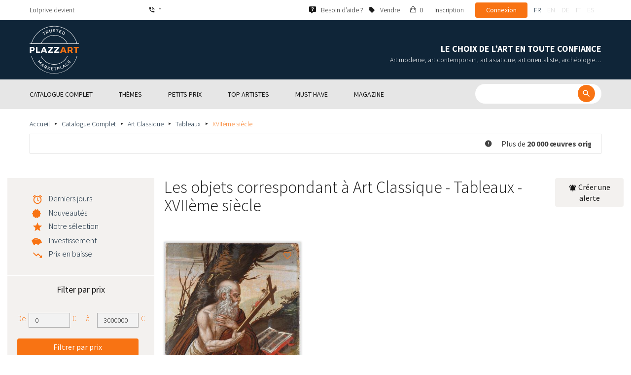

--- FILE ---
content_type: text/html; charset=UTF-8
request_url: https://www.plazzart.com/fr_FR/achat/tableaux-9488/xviieme-siecle-577/art-classique-5
body_size: 21503
content:
<!DOCTYPE html PUBLIC "-//W3C//DTD XHTML 1.0 Transitional//EN" "http://www.w3.org/TR/xhtml1/DTD/xhtml1-transitional.dtd">
<html xmlns="http://www.w3.org/1999/xhtml">

<head>
 <title>Achat vente Art Classique Tableaux - XVIIème siècle expertisés</title>
 <meta http-equiv="Content-Language" content="fr" />
 <meta http-equiv="Content-Script-Type" content="text/javascript" />
 <meta http-equiv="Content-Type" content="text/html; charset=utf-8" />
 <meta name="viewport" content="initial-scale=1, maximum-scale=1" />
 <meta name="description" content="Plazzart - Œuvres d’Art, Antiquités &amp; Objets de collection en Ligne. Consultez notre sélection de Art Classique - Tableaux - XVIIème siècle &amp; abonnez-vous à nos alertes personnalisées pour ne pas manquer nos prochaines ventes !" />
 <meta property="og:title" content="Achat vente Art Classique Tableaux - XVIIème siècle expertisés" />
 <meta property="og:description" content="Plazzart - Œuvres d’Art, Antiquités &amp; Objets de collection en Ligne. Consultez notre sélection de Art Classique - Tableaux - XVIIème siècle &amp; abonnez-vous à nos alertes personnalisées pour ne pas manquer nos prochaines ventes !" />
 <meta property="twitter:description" content="Plazzart - Œuvres d’Art, Antiquités &amp; Objets de collection en Ligne. Consultez notre sélection de Art Classique - Tableaux - XVIIème siècle &amp; abonnez-vous à nos alertes personnalisées pour ne pas manquer nos prochaines ventes !" />
 <meta property="og:locale" content="fr_FR" />
 <meta property="og:locale:alternate" content="en_US" />
 <meta property="og:type" content="website" />
 <meta property="twitter:card" content="summary" />
 <meta property="twitter:site" content="@lotprive" />
 <meta property="og:image" content="https://www.plazzart.com/doc/logo.png" />
 <meta property="og:image:type" content="image/png" />
 <meta property="og:image:width" content="132" />
 <meta property="og:image:height" content="130" />
 <meta property="twitter:image" content="https://www.plazzart.com/doc/logo.png" />
 <script type="text/javascript">
  var _user_id = 0, _locale = 1, _lang = "fr_FR", _extension = "plot", _scope = "front";
  var _events = [["package.list","pages",740352]];
 </script>
 <script src="/web/core/scripts/prototype.js?20210611" type="text/javascript"></script>
 <script src="/web/core/scripts/kwo.js?20210611" type="text/javascript"></script>
 <script src="/web/community/controller.js?20210611" type="text/javascript"></script>
 <script src="/web/shop/controller.js?20210611" type="text/javascript"></script>
 <script src="/web/plot/scripts/master.js?20210611" type="text/javascript"></script>
 <script src="/web/plot/scripts/front.js?20210611" type="text/javascript"></script>
 <script src="/web/core/scripts/scriptaculous/scriptaculous.js?20210611" type="text/javascript"></script>
 <script src="/web/plot/vendor/jquery/dist/jquery.min.js?20210611" type="text/javascript"></script>
 <script src="/web/plot/vendor/imagesloaded/imagesloaded.pkgd.min.js?20210611" type="text/javascript"></script>
 <script src="/web/plot/scripts/main.min.js?20210611" type="text/javascript"></script>
 <script src="/web/plot/vendor/imagesloaded/imagesloaded.pkgd.min.js?20210611" type="text/javascript"></script>
 <link rel="stylesheet" href="/web/plot/styles/front.css?20210611" type="text/css" media="screen" />
 <link rel="stylesheet" href="/web/plot/vendor/seiyria-bootstrap-slider/dist/css/bootstrap-slider.min.css?20210611" type="text/css" media="screen" />
 <link rel="stylesheet" href="/web/plot/vendor/material-design-iconic-font/dist/css/material-design-iconic-font.min.css?20210611" type="text/css" media="screen" />
 <link rel="stylesheet" href="https://fonts.googleapis.com/css?family=Montserrat:300,400,500,600,700&display=swa?20210611" type="text/css" media="screen" />
 <link rel="stylesheet" href="https://fonts.googleapis.com/css?family=Source+Sans+Pro:300,400,600,700&display=swap?20210611" type="text/css" media="screen" />
 <link rel="canonical" href="https://www.plazzart.com/fr_FR/achat/xviieme-siecle-577/art-classique-5" />
 <link rel="alternate" href="https://www.plazzart.com/fr_FR/achat/xviieme-siecle-577/art-classique-5" hreflang="fr-FR" />
 <link rel="alternate" href="https://www.plazzart.com/fr_CA/achat/xviieme-siecle-577/art-classique-5" hreflang="fr-CA" />
 <link rel="alternate" href="https://www.plazzart.com/fr_BE/achat/xviieme-siecle-577/art-classique-5" hreflang="fr-BE" />
 <link rel="alternate" href="https://www.plazzart.com/fr_LU/achat/xviieme-siecle-577/art-classique-5" hreflang="fr-LU" />
 <link rel="alternate" href="https://www.plazzart.com/fr_CH/achat/xviieme-siecle-577/art-classique-5" hreflang="fr-CH" />
 <link rel="alternate" href="https://www.plazzart.com/en_GB/buy/xviith-century-577/classical-art-5" hreflang="en-GB" />
 <link rel="alternate" href="https://www.plazzart.com/en_US/buy/xviith-century-577/classical-art-5" hreflang="en-US" />
 <link rel="alternate" href="https://www.plazzart.com/en_NL/buy/xviith-century-577/classical-art-5" hreflang="en-NL" />
 <link rel="alternate" href="https://www.plazzart.com/en_JP/buy/xviith-century-577/classical-art-5" hreflang="en-JP" />
 <link rel="alternate" href="https://www.plazzart.com/en_HK/buy/xviith-century-577/classical-art-5" hreflang="en-HK" />
 <link rel="alternate" href="https://www.plazzart.com/en_SG/buy/xviith-century-577/classical-art-5" hreflang="en-SG" />
 <link rel="alternate" href="https://www.plazzart.com/en_CA/buy/xviith-century-577/classical-art-5" hreflang="en-CA" />
 <link rel="alternate" href="https://www.plazzart.com/en_SE/buy/xviith-century-577/classical-art-5" hreflang="en-SE" />
 <link rel="alternate" href="https://www.plazzart.com/de_DE/kauf/17-jahrhundert-577/klassische-kunst-5" hreflang="de-DE" />
 <link rel="alternate" href="https://www.plazzart.com/de_AT/kauf/17-jahrhundert-577/klassische-kunst-5" hreflang="de-AT" />
 <link rel="alternate" href="https://www.plazzart.com/de_CH/kauf/17-jahrhundert-577/klassische-kunst-5" hreflang="de-CH" />
 <link rel="alternate" href="https://www.plazzart.com/de_LI/kauf/17-jahrhundert-577/klassische-kunst-5" hreflang="de-LI" />
 <link rel="alternate" href="https://www.plazzart.com/de_LU/kauf/17-jahrhundert-577/klassische-kunst-5" hreflang="de-LU" />
 <link rel="alternate" href="https://www.plazzart.com/it_IT/acquisto/17-secolo-577/arte-antica-5" hreflang="it-IT" />
 <link rel="alternate" href="https://www.plazzart.com/es_ES/compra/siglo-xvii-577/arte-antiguo-5" hreflang="es-ES" />
 <link rel="alternate" href="https://www.plazzart.com/fr_FR/achat/xviieme-siecle-577/art-classique-5" hreflang="x-default" />
 <link rel="icon" href="/web/plot/pix/favicon.png" type="image/png" />
 <!--[if IE 9]>
 <link rel="stylesheet" href="/web/plot/styles/ie9.css?20210611" type="text/css" />
 <![endif]-->
 <!--[if IE 8]>
 <link rel="stylesheet" href="/web/plot/styles/ie8.css?20210611" type="text/css" />
 <![endif]-->
 <!--[if lt IE 8]>
 <link rel="stylesheet" href="/web/plot/styles/ie.css?20210611" type="text/css" />
 <![endif]-->
 <!--[if IE 7]>
 <link rel="stylesheet" href="/web/plot/styles/ie7.css?20210611" type="text/css" />
 <![endif]-->
 <!--[if IE 6]>
 <link rel="stylesheet" href="/web/plot/styles/ie6.css?20210611" type="text/css" />
 <![endif]-->
<script async src="https://www.googletagmanager.com/gtag/js?id=G-2PNXNZ664F"></script>
<script>
  window.dataLayer = window.dataLayer || [];
  function gtag(){dataLayer.push(arguments);}
  gtag('js', new Date());
  gtag('config', 'G-2PNXNZ664F');
  gtag('config', 'AW-987820547');
</script><script type="text/javascript" src="//widget.trustpilot.com/bootstrap/v5/tp.widget.bootstrap.min.js" async></script><script type="text/javascript">
!function(f,b,e,v,n,t,s){if(f.fbq)return;n=f.fbq=function(){n.callMethod?
n.callMethod.apply(n,arguments):n.queue.push(arguments)};if(!f._fbq)f._fbq=n;
n.push=n;n.loaded=!0;n.version='2.0';n.queue=[];t=b.createElement(e);t.async=!0;
t.src=v;s=b.getElementsByTagName(e)[0];s.parentNode.insertBefore(t,s)}(window,
document,'script','//connect.facebook.net/en_US/fbevents.js');
fbq('init', '');
fbq('track', "PageView");
</script>
<noscript><img height="1" width="1" style="display:none"
src="https://www.facebook.com/tr?id=&ev=PageView&noscript=1"/>
</noscript>
</head>

<body class="scope-front extension-plot action-package-list request-unregistered fr">
 <div id="fb-root"></div>

<div class="wrapper-main ">
  <div class="wrapper-front">
    <div class="wrapper-header clearfix">
      <!-- Header Connexion -->
<div class="header-search">
  <div class="container">
    <div id="over-top-bar" class="topbar clearfix">
      <div class="new-text"> Lotprive devient </div>

      <a href="tel:+33980473085" title="Contactez notre service client pour toute demande d’information complémentaire." class="link-icon visible-xs"><i class="symbol icon-phone"></i><span>*</span></a>
      <span class="link-icon hidden-xs"><i class="symbol icon-phone"></i><span>*</span></span>

      <div class="header__actions">
        <ul class="header__menu list-inline list-unstyled">
          <div class="block-btn-help">
            <a href="https://www.plazzart.com/fr_FR/faq" target="_blank" class="link-icon">
              <i class="symbol icon-help"></i>
              <span>Besoin d’aide ?</span>
            </a>
          </div>
          <div class="block-btn-sell">
                          <a href="https://www.plazzart.com/fr_FR/vendre-oeuvre-art" class="link-icon">
                <i class="symbol icon-label"></i>
                <span>Vendre</span>
              </a>
                      </div>

          
                    <li class="item--panier"><a href="https://www.plazzart.com/fr_FR/shop/cart"><i class="icon-bag"></i><span class="sr-only">Mon panier</span> 0</a></li>
          <li class="item--bold"><a href="javascript:void(0)" onclick="Plot.AuthManager.showSignup()">Inscription</a></li>
          <li class="item--btn"><button type="button" class="btn btn-secondary" onclick="Plot.AuthManager.showLogin()">Connexion</button></li>
                <li>
          <!-- Language -->
          <ul class="topbar__locales list-inline list-unstyled">
                          <li>
                <a href="javascript:void(0)" onclick="Kwo.Locale.onSet(1)" class="active">fr</a>
              </li>
                          <li>
                <a href="javascript:void(0)" onclick="Kwo.Locale.onSet(2)" class="">en</a>
              </li>
                          <li>
                <a href="javascript:void(0)" onclick="Kwo.Locale.onSet(32)" class="">de</a>
              </li>
                          <li>
                <a href="javascript:void(0)" onclick="Kwo.Locale.onSet(8)" class="">it</a>
              </li>
                          <li>
                <a href="javascript:void(0)" onclick="Kwo.Locale.onSet(4)" class="">es</a>
              </li>
                      </ul>
          <!-- / Language -->
        </li>
      </ul>
    </div>

    <!-- Logo Mobile  -->
    <a href="https://www.plazzart.com/" class="logo-mobile">
      <img src="/web/plot/pix/plazzart_logo_inline.svg" alt="Plazzart" />
    </a>
    <!-- /Logo Mobile  -->

    </div>
  </div>
</div>
<!-- / Header Connexion -->

<!-- Header Logo -->
<div class="header-logo-wrap">
  <div class="container">
    <div class="header__logo">
              <a href="https://www.plazzart.com/" >
          <img src="/web/plot/pix/plazzart_logo.svg" alt="Plazzart" />
        </a>
          </div>

    <div class="header__message">
      <div class="title">Le choix de l’art en toute confiance</div>
      <div class="subtitle">Art moderne, art contemporain, art asiatique, art orientaliste, archéologie…</div>
    </div>
  </div>
</div>
<!-- Header Logo -->


<!-- Menu Navigation -->
   <div class="header__nav">
  <div class="nav__content">
    <div class="container">
      <!--  Btn Menu -->
      <div id="btn-menu">
        <span></span>
        <span></span>
        <span></span>
      </div>
      <!--  /Btn Menu -->

      <!--  Btn Back -->
      <div id="btn-back">
        <i class="icon-chevron-left"></i>
        <span class="sr-only">Retour</span>
      </div>
      <!--  /Btn Back -->

      <!-- Form Search -->
      <form class="block-searcher" onsubmit="Plot.Query.onSubmit(this); return false;">
        <input type="text" id="query" name="query" class="form-control" value="" />
        <button type="submit" id="btn-search" class="btn btn-reset btn-reset-desktop"><i class="symbol icon-search"></i></button>
        <a href="javascript:void(0);" id="btn-close" class="btn btn-close-search"><i class="symbol icon-close"></i></a>
        <a href="javascript:void(0);" id="btn-show-search" class="btn btn-reset btn-reset-mobile"><i class="symbol icon-search"></i></a>
      </form>
      <!-- /Form Search -->

      <!-- Link Catalogue -->
      <a href="https://www.plazzart.com/fr/achat" class="link-catalogue">Voir tout le catalogue</a>
      <!-- Link Catalogue -->

      <!-- Menu -->
      <ul class="nav-menu">
          <div class="header__menu">
            

                        <div class="item--btn"><a href="https://www.plazzart.com/login" class="btn btn-secondary">Connexion</a></div>
            <div class="item--bold"><a href="https://www.plazzart.com/signup.light" class="btn btn-grey-secondary">Inscription</a></div>

                  </div>

                <li class="main first">
          <div class="title">
            <a href="https://www.plazzart.com/fr_FR/achat"><span>Catalogue complet</span></a>
          </div>
                    <ul class="subnav" >
            <div class="bg-list">
              <div class="container">
                <a href="https://www.plazzart.com/fr_FR/achat" class="text-gold title-subnav-mobile">Catalogue complet</a>
                  <div class="list">
                                                                                                    <li><a href="https://www.plazzart.com/fr_FR/achat/antiquites-et-meubles-anciens-6" title="Antiquités et meubles anciens"><span class="title">Antiquités et meubles anciens</span><span class="number">(10)</span></a></li>
                                                            <li><a href="https://www.plazzart.com/fr_FR/achat/archeologie-2" title="Archéologie"><span class="title">Archéologie</span><span class="number">(6)</span></a></li>
                                                            <li><a href="https://www.plazzart.com/fr_FR/achat/armes-militaria-4" title="Armes, Militaria"><span class="title">Armes, Militaria</span><span class="number">(1)</span></a></li>
                                                            <li><a href="https://www.plazzart.com/fr_FR/achat/art-classique-5" title="Art Classique"><span class="title">Art Classique</span><span class="number">(186)</span></a></li>
                                                            <li><a href="https://www.plazzart.com/fr_FR/achat/art-contemporain-20" title="Art contemporain"><span class="title">Art contemporain</span><span class="number">(1905)</span></a></li>
                                                            <li><a href="https://www.plazzart.com/fr_FR/achat/art-d-asie-19" title="Art d’Asie"><span class="title">Art d’Asie</span><span class="number">(35)</span></a></li>
                                                            <li><a href="https://www.plazzart.com/fr_FR/achat/art-d-orient-21" title="Art d’Orient"><span class="title">Art d’Orient</span><span class="number">(7)</span></a></li>
                                                            </div><div class="list">
                                        <li><a href="https://www.plazzart.com/fr_FR/achat/art-moderne-22" title="Art Moderne"><span class="title">Art Moderne</span><span class="number">(8822)</span></a></li>
                                                            <li><a href="https://www.plazzart.com/fr_FR/achat/argenterie-orfevrerie-3" title="Arts de la table"><span class="title">Arts de la table</span><span class="number">(5)</span></a></li>
                                                            <li><a href="https://www.plazzart.com/fr_FR/achat/arts-premiers-7" title="Arts Premiers"><span class="title">Arts Premiers</span><span class="number">(45)</span></a></li>
                                                            <li><a href="https://www.plazzart.com/fr_FR/achat/bandes-dessinees-29" title="Bandes Dessinées"><span class="title">Bandes Dessinées</span><span class="number">(218)</span></a></li>
                                                            <li><a href="https://www.plazzart.com/fr_FR/achat/bijoux-et-joaillerie-9" title="Bijoux et montres"><span class="title">Bijoux et montres</span><span class="number">(49)</span></a></li>
                                                            <li><a href="https://www.plazzart.com/fr_FR/achat/decouvertes-403" title="Découvertes"><span class="title">Découvertes</span><span class="number">(1377)</span></a></li>
                                                            <li><a href="https://www.plazzart.com/fr_FR/achat/livres-autographes-papiers-8" title="Livres, Autographes, Papiers"><span class="title">Livres, Autographes, Papiers</span><span class="number">(88)</span></a></li>
                                                            </div><div class="list">
                                        <li><a href="https://www.plazzart.com/fr_FR/achat/mobilier-du-20e-siecle-23" title="Mobilier du 20e siècle"><span class="title">Mobilier du 20e siècle</span><span class="number">(314)</span></a></li>
                                                            <li><a href="https://www.plazzart.com/fr_FR/achat/mode-et-accessoires-14" title="Mode et Accessoires"><span class="title">Mode et Accessoires</span><span class="number">(137)</span></a></li>
                                                            <li><a href="https://www.plazzart.com/fr_FR/achat/objets-de-collection-17" title="Objets de Collection"><span class="title">Objets de Collection</span><span class="number">(27)</span></a></li>
                                                            <li><a href="https://www.plazzart.com/fr_FR/achat/photographie-26" title="Photographie"><span class="title">Photographie</span><span class="number">(683)</span></a></li>
                                                            <li><a href="https://www.plazzart.com/fr_FR/achat/street-art-402" title="Street Art"><span class="title">Street Art</span><span class="number">(817)</span></a></li>
                                      </div>
              </div>
            </div>
          </ul>
                  </li>
                <li class="main">
          <div class="title">
            <a href="javascript:void(0)"><span>Thèmes</span></a>
          </div>
          <ul class="subnav" >
            <div class="bg-list">
              <div class="container">
                <!-- sales-list  -->
                <span class="title-subnav-mobile">Thèmes</span>
                <div class="list">
                                                                                                              <li>
                      <a href="https://www.plazzart.com/fr_FR/achat/vente-evenementielle/art-abstrait-124" title="Art abstrait">
                        <span class="title">Art abstrait</span>
                        <span class="number">(613)</span>
                      </a>
                    </li>
                                                                                            <li>
                      <a href="https://www.plazzart.com/fr_FR/achat/vente-evenementielle/art-brut-649" title="Art brut">
                        <span class="title">Art brut</span>
                        <span class="number">(1)</span>
                      </a>
                    </li>
                                                                                            <li>
                      <a href="https://www.plazzart.com/fr_FR/achat/vente-evenementielle/art-contemporain-478" title="Art Contemporain">
                        <span class="title">Art Contemporain</span>
                        <span class="number">(511)</span>
                      </a>
                    </li>
                                                                                            <li>
                      <a href="https://www.plazzart.com/fr_FR/achat/vente-evenementielle/art-moderne-344" title="Art Moderne">
                        <span class="title">Art Moderne</span>
                        <span class="number">(2431)</span>
                      </a>
                    </li>
                                                                                            <li>
                      <a href="https://www.plazzart.com/fr_FR/achat/vente-evenementielle/cubisme-857" title="Cubisme">
                        <span class="title">Cubisme</span>
                        <span class="number">(150)</span>
                      </a>
                    </li>
                                                                        </div><div class="list">
                                                        <li>
                      <a href="https://www.plazzart.com/fr_FR/achat/vente-evenementielle/dessins-et-aquarelles-51" title="Dessins et aquarelles">
                        <span class="title">Dessins et aquarelles</span>
                        <span class="number">(1248)</span>
                      </a>
                    </li>
                                                                                            <li>
                      <a href="https://www.plazzart.com/fr_FR/achat/vente-evenementielle/pop-art-132" title="Pop Art">
                        <span class="title">Pop Art</span>
                        <span class="number">(210)</span>
                      </a>
                    </li>
                                                                                            <li>
                      <a href="https://www.plazzart.com/fr_FR/achat/vente-evenementielle/portraits-119" title="Portraits">
                        <span class="title">Portraits</span>
                        <span class="number">(534)</span>
                      </a>
                    </li>
                                                                                            <li>
                      <a href="https://www.plazzart.com/fr_FR/achat/vente-evenementielle/sculptures-365" title="Sculptures">
                        <span class="title">Sculptures</span>
                        <span class="number">(682)</span>
                      </a>
                    </li>
                                                                                            <li>
                      <a href="https://www.plazzart.com/fr_FR/achat/vente-evenementielle/surrealisme-109" title="Surréalisme">
                        <span class="title">Surréalisme</span>
                        <span class="number">(1011)</span>
                      </a>
                    </li>
                                                                        </div><div class="list">
                                                        <li>
                      <a href="https://www.plazzart.com/fr_FR/achat/vente-evenementielle/tableaux-307" title="Tableaux">
                        <span class="title">Tableaux</span>
                        <span class="number">(1226)</span>
                      </a>
                    </li>
                                                                                            <li>
                      <a href="https://www.plazzart.com/fr_FR/achat/vente-evenementielle/%C5%93uvres-encadrees-pretes-a-offrir-185" title="Œuvres encadrées - Prêtes à Offrir">
                        <span class="title">Œuvres encadrées - Prêtes à Offrir</span>
                        <span class="number">(273)</span>
                      </a>
                    </li>
                                                    </div>
              </div>
            </div>
          </ul>
        </li>
                        <li class="main">
          <div class="title">
            <a href="https://www.plazzart.com/fr_FR/achat?price_max=250"><span>Petits prix</span></a>
          </div>
          <ul class="subnav" >
            <div class="bg-list">
              <div class="container">
                <a href="https://www.plazzart.com/fr_FR/achat?price_max=250" class="text-gold title-subnav-mobile">Petits prix</a>
                <div class="list">
                                                                                          <li><a href="https://www.plazzart.com/fr_FR/achat/antiquites-et-meubles-anciens-6?price_max=250" title="Antiquités et meubles anciens"><span class="title">Antiquités et meubles anciens</span><span class="number">(4)</span></a> </li>
                                                      <li><a href="https://www.plazzart.com/fr_FR/achat/archeologie-2?price_max=250" title="Archéologie"><span class="title">Archéologie</span><span class="number">(3)</span></a> </li>
                                                      <li><a href="https://www.plazzart.com/fr_FR/achat/art-classique-5?price_max=250" title="Art Classique"><span class="title">Art Classique</span><span class="number">(132)</span></a> </li>
                                                      <li><a href="https://www.plazzart.com/fr_FR/achat/art-contemporain-20?price_max=250" title="Art contemporain"><span class="title">Art contemporain</span><span class="number">(974)</span></a> </li>
                                                      <li><a href="https://www.plazzart.com/fr_FR/achat/art-d-asie-19?price_max=250" title="Art d’Asie"><span class="title">Art d’Asie</span><span class="number">(12)</span></a> </li>
                                                      <li><a href="https://www.plazzart.com/fr_FR/achat/art-d-orient-21?price_max=250" title="Art d’Orient"><span class="title">Art d’Orient</span><span class="number">(5)</span></a> </li>
                                                      </div><div class="list">
                                    <li><a href="https://www.plazzart.com/fr_FR/achat/art-moderne-22?price_max=250" title="Art Moderne"><span class="title">Art Moderne</span><span class="number">(7108)</span></a> </li>
                                                      <li><a href="https://www.plazzart.com/fr_FR/achat/arts-premiers-7?price_max=250" title="Arts Premiers"><span class="title">Arts Premiers</span><span class="number">(16)</span></a> </li>
                                                      <li><a href="https://www.plazzart.com/fr_FR/achat/bandes-dessinees-29?price_max=250" title="Bandes Dessinées"><span class="title">Bandes Dessinées</span><span class="number">(121)</span></a> </li>
                                                      <li><a href="https://www.plazzart.com/fr_FR/achat/bijoux-et-joaillerie-9?price_max=250" title="Bijoux et montres"><span class="title">Bijoux et montres</span><span class="number">(13)</span></a> </li>
                                                      <li><a href="https://www.plazzart.com/fr_FR/achat/decouvertes-403?price_max=250" title="Découvertes"><span class="title">Découvertes</span><span class="number">(1177)</span></a> </li>
                                                      <li><a href="https://www.plazzart.com/fr_FR/achat/livres-autographes-papiers-8?price_max=250" title="Livres, Autographes, Papiers"><span class="title">Livres, Autographes, Papiers</span><span class="number">(13)</span></a> </li>
                                                      </div><div class="list">
                                    <li><a href="https://www.plazzart.com/fr_FR/achat/mobilier-du-20e-siecle-23?price_max=250" title="Mobilier du 20e siècle"><span class="title">Mobilier du 20e siècle</span><span class="number">(14)</span></a> </li>
                                                      <li><a href="https://www.plazzart.com/fr_FR/achat/mode-et-accessoires-14?price_max=250" title="Mode et Accessoires"><span class="title">Mode et Accessoires</span><span class="number">(133)</span></a> </li>
                                                      <li><a href="https://www.plazzart.com/fr_FR/achat/objets-de-collection-17?price_max=250" title="Objets de Collection"><span class="title">Objets de Collection</span><span class="number">(6)</span></a> </li>
                                                      <li><a href="https://www.plazzart.com/fr_FR/achat/photographie-26?price_max=250" title="Photographie"><span class="title">Photographie</span><span class="number">(216)</span></a> </li>
                                                      <li><a href="https://www.plazzart.com/fr_FR/achat/street-art-402?price_max=250" title="Street Art"><span class="title">Street Art</span><span class="number">(275)</span></a> </li>
                                  </div>
              </div>
            </div>
          </ul>
        </li>
                        <li class="main">
          <div class="title">
            <a href="javascript:void(0)"><span>Top artistes</span></a>
          </div>
          <ul class="subnav" >
            <div class="bg-list">
              <div class="container">
              <span class="title-subnav-mobile">Top artistes</span>
               <div class="list">
                                                                                     <li><a href="https://www.plazzart.com/fr_FR/achat/alexander-calder-447/art-moderne-22" title="Alexander Calder"><span class="title">Alexander Calder</span><span class="number">(11)</span></a> </li>
                                                   <li><a href="https://www.plazzart.com/fr_FR/achat/andre-derain-1031/art-moderne-22" title="André Derain"><span class="title">André Derain</span><span class="number">(88)</span></a> </li>
                                                   <li><a href="https://www.plazzart.com/fr_FR/achat/andy-warhol-455/art-contemporain-20" title="Andy Warhol"><span class="title">Andy Warhol</span><span class="number">(21)</span></a> </li>
                                                   <li><a href="https://www.plazzart.com/fr_FR/achat/antoni-tapies-429/art-contemporain-20" title="Antoni Tapiès"><span class="title">Antoni Tapiès</span><span class="number">(10)</span></a> </li>
                                                   <li><a href="https://www.plazzart.com/fr_FR/achat/arman-459/art-contemporain-20" title="Arman"><span class="title">Arman</span><span class="number">(11)</span></a> </li>
                                                   <li><a href="https://www.plazzart.com/fr_FR/achat/auguste-chabaud-1064/art-moderne-22" title="Auguste Chabaud"><span class="title">Auguste Chabaud</span><span class="number">(1)</span></a> </li>
                                                   <li><a href="https://www.plazzart.com/fr_FR/achat/bengt-lindstrom-444/art-contemporain-20" title="Bengt Lindström"><span class="title">Bengt Lindström</span><span class="number">(20)</span></a> </li>
                                                   <li><a href="https://www.plazzart.com/fr_FR/achat/bernard-buffet-1065/art-moderne-22" title="Bernard Buffet"><span class="title">Bernard Buffet</span><span class="number">(125)</span></a> </li>
                                                   <li><a href="https://www.plazzart.com/fr_FR/achat/cesar-969/art-contemporain-20" title="César"><span class="title">César</span><span class="number">(7)</span></a> </li>
                                                   <li><a href="https://www.plazzart.com/fr_FR/achat/charles-eames-7138/mobilier-du-20e-siecle-23" title="Charles Eames"><span class="title">Charles Eames</span><span class="number">(1)</span></a> </li>
                                                   <li><a href="https://www.plazzart.com/fr_FR/achat/charlotte-perriand-3149/mobilier-du-20e-siecle-23" title="Charlotte Perriand"><span class="title">Charlotte Perriand</span><span class="number">(17)</span></a> </li>
                                                   <li><a href="https://www.plazzart.com/fr_FR/achat/claude-weisbuch-1231/art-contemporain-20" title="Claude Weisbuch"><span class="title">Claude Weisbuch</span><span class="number">(32)</span></a> </li>
                                                   <li><a href="https://www.plazzart.com/fr_FR/achat/corneille-1119/art-contemporain-20" title="Corneille"><span class="title">Corneille</span><span class="number">(13)</span></a> </li>
                                                   <li><a href="https://www.plazzart.com/fr_FR/achat/eduardo-chillida-4690/art-contemporain-20" title="Eduardo Chillida"><span class="title">Eduardo Chillida</span><span class="number">(13)</span></a> </li>
                                                   <li><a href="https://www.plazzart.com/fr_FR/achat/francois-morellet-467/art-contemporain-20" title="François Morellet"><span class="title">François Morellet</span><span class="number">(5)</span></a> </li>
                                                   <li><a href="https://www.plazzart.com/fr_FR/achat/georges-braque-965/art-moderne-22" title="Georges Braque"><span class="title">Georges Braque</span><span class="number">(76)</span></a> </li>
                                                   <li><a href="https://www.plazzart.com/fr_FR/achat/gustav-klimt-1087/art-moderne-22" title="Gustave Klimt"><span class="title">Gustave Klimt</span><span class="number">(13)</span></a> </li>
                                                   <li><a href="https://www.plazzart.com/fr_FR/achat/hans-bellmer-968/art-moderne-22" title="Hans Bellmer"><span class="title">Hans Bellmer</span><span class="number">(40)</span></a> </li>
                                                   <li><a href="https://www.plazzart.com/fr_FR/achat/hans-hartung-815/art-contemporain-20" title="Hans Hartung"><span class="title">Hans Hartung</span><span class="number">(13)</span></a> </li>
                                                   </div><div class="list">
                                  <li><a href="https://www.plazzart.com/fr_FR/achat/henri-matisse-1104/art-moderne-22" title="Henri Matisse"><span class="title">Henri Matisse</span><span class="number">(152)</span></a> </li>
                                                   <li><a href="https://www.plazzart.com/fr_FR/achat/herve-telemaque-4756/art-contemporain-20" title="Hervé Télémaque"><span class="title">Hervé Télémaque</span><span class="number">(5)</span></a> </li>
                                                   <li><a href="https://www.plazzart.com/fr_FR/achat/jacques-villegle-464/art-contemporain-20" title="Jacques Villeglé"><span class="title">Jacques Villeglé</span><span class="number">(5)</span></a> </li>
                                                   <li><a href="https://www.plazzart.com/fr_FR/achat/jean-cocteau-521/art-moderne-22" title="Jean Cocteau"><span class="title">Jean Cocteau</span><span class="number">(196)</span></a> </li>
                                                   <li><a href="https://www.plazzart.com/fr_FR/achat/jean-helion-4471/art-moderne-22" title="Jean Hélion"><span class="title">Jean Hélion</span><span class="number">(11)</span></a> </li>
                                                   <li><a href="https://www.plazzart.com/fr_FR/achat/jean-miotte-3263/art-contemporain-20" title="Jean Miotte"><span class="title">Jean Miotte</span><span class="number">(9)</span></a> </li>
                                                   <li><a href="https://www.plazzart.com/fr_FR/achat/jean-picart-le-doux-3790/art-moderne-22" title="Jean Picart Le Doux"><span class="title">Jean Picart Le Doux</span><span class="number">(6)</span></a> </li>
                                                   <li><a href="https://www.plazzart.com/fr_FR/achat/joan-miro-517/art-moderne-22" title="Joan Miro"><span class="title">Joan Miro</span><span class="number">(106)</span></a> </li>
                                                   <li><a href="https://www.plazzart.com/fr_FR/achat/karel-appel-445/art-moderne-22" title="Karel Appel"><span class="title">Karel Appel</span><span class="number">(1)</span></a> </li>
                                                   <li><a href="https://www.plazzart.com/fr_FR/achat/keith-haring-491/street-art-402" title="Keith Haring"><span class="title">Keith Haring</span><span class="number">(16)</span></a> </li>
                                                   <li><a href="https://www.plazzart.com/fr_FR/achat/ladislas-kijno-1593/art-contemporain-20" title="Ladislas Kijno"><span class="title">Ladislas Kijno</span><span class="number">(3)</span></a> </li>
                                                   <li><a href="https://www.plazzart.com/fr_FR/achat/tsuguharu-foujita-515/art-moderne-22" title="Léonard Tsugouharu Foujita"><span class="title">Léonard Tsugouharu Foujita</span><span class="number">(40)</span></a> </li>
                                                   <li><a href="https://www.plazzart.com/fr_FR/achat/leonor-fini-1004/art-moderne-22" title="Leonor Fini"><span class="title">Leonor Fini</span><span class="number">(92)</span></a> </li>
                                                   <li><a href="https://www.plazzart.com/fr_FR/achat/louis-toffoli-510/art-moderne-22" title="Louis Toffoli"><span class="title">Louis Toffoli</span><span class="number">(7)</span></a> </li>
                                                   <li><a href="https://www.plazzart.com/fr_FR/achat/marc-chagall-963/art-moderne-22" title="Marc Chagall"><span class="title">Marc Chagall</span><span class="number">(255)</span></a> </li>
                                                   <li><a href="https://www.plazzart.com/fr_FR/achat/marie-laurencin-1454/art-moderne-22" title="Marie Laurencin"><span class="title">Marie Laurencin</span><span class="number">(42)</span></a> </li>
                                                   <li><a href="https://www.plazzart.com/fr_FR/achat/maurice-de-vlaminck-3011/art-moderne-22" title="Maurice de Vlaminck"><span class="title">Maurice de Vlaminck</span><span class="number">(38)</span></a> </li>
                                                   <li><a href="https://www.plazzart.com/fr_FR/achat/maurice-utrillo-891/art-moderne-22" title="Maurice Utrillo"><span class="title">Maurice Utrillo</span><span class="number">(18)</span></a> </li>
                                                   <li><a href="https://www.plazzart.com/fr_FR/achat/max-ernst-3168/art-moderne-22" title="Max Ernst"><span class="title">Max Ernst</span><span class="number">(38)</span></a> </li>
                                                   </div><div class="list">
                                  <li><a href="https://www.plazzart.com/fr_FR/achat/mimmo-rotella-1125/art-contemporain-20" title="Mimmo Rotella"><span class="title">Mimmo Rotella</span><span class="number">(4)</span></a> </li>
                                                   <li><a href="https://www.plazzart.com/fr_FR/achat/pablo-picasso-442/art-moderne-22" title="Pablo Picasso"><span class="title">Pablo Picasso</span><span class="number">(403)</span></a> </li>
                                                   <li><a href="https://www.plazzart.com/fr_FR/achat/peter-klasen-460/art-contemporain-20" title="Peter Klasen"><span class="title">Peter Klasen</span><span class="number">(7)</span></a> </li>
                                                   <li><a href="https://www.plazzart.com/fr_FR/achat/philippe-pasqua-484/art-contemporain-20" title="Philippe Pasqua"><span class="title">Philippe Pasqua</span><span class="number">(3)</span></a> </li>
                                                   <li><a href="https://www.plazzart.com/fr_FR/achat/pierre-alechinsky-1076/art-contemporain-20" title="Pierre Alechinsky"><span class="title">Pierre Alechinsky</span><span class="number">(16)</span></a> </li>
                                                   <li><a href="https://www.plazzart.com/fr_FR/achat/pierre-soulages-1133/art-contemporain-20" title="Pierre Soulages"><span class="title">Pierre Soulages</span><span class="number">(45)</span></a> </li>
                                                   <li><a href="https://www.plazzart.com/fr_FR/achat/pierre-tal-coat-4340/art-moderne-22" title="Pierre Tal-Coat"><span class="title">Pierre Tal-Coat</span><span class="number">(4)</span></a> </li>
                                                   <li><a href="https://www.plazzart.com/fr_FR/achat/pierre-yves-tremois-1579/art-contemporain-20" title="Pierre-Yves Trémois"><span class="title">Pierre-Yves Trémois</span><span class="number">(36)</span></a> </li>
                                                   <li><a href="https://www.plazzart.com/fr_FR/achat/raoul-dufy-524/art-moderne-22" title="Raoul Dufy"><span class="title">Raoul Dufy</span><span class="number">(42)</span></a> </li>
                                                   <li><a href="https://www.plazzart.com/fr_FR/achat/robert-combas-496/art-contemporain-20" title="Robert Combas"><span class="title">Robert Combas</span><span class="number">(6)</span></a> </li>
                                                   <li><a href="https://www.plazzart.com/fr_FR/achat/salvador-dali-1007/art-moderne-22" title="Salvador Dali"><span class="title">Salvador Dali</span><span class="number">(327)</span></a> </li>
                                                   <li><a href="https://www.plazzart.com/fr_FR/achat/theo-tobiasse-1135/art-contemporain-20" title="Théo Tobiasse"><span class="title">Théo Tobiasse</span><span class="number">(5)</span></a> </li>
                                                   <li><a href="https://www.plazzart.com/fr_FR/achat/tony-soulie-3257/art-contemporain-20" title="Tony Soulié"><span class="title">Tony Soulié</span><span class="number">(10)</span></a> </li>
                                                   <li><a href="https://www.plazzart.com/fr_FR/achat/valerio-adami-1241/art-contemporain-20" title="Valério Adami"><span class="title">Valério Adami</span><span class="number">(18)</span></a> </li>
                                                   <li><a href="https://www.plazzart.com/fr_FR/achat/yves-brayer-518/art-moderne-22" title="Yves Brayer"><span class="title">Yves Brayer</span><span class="number">(22)</span></a> </li>
                                                   <li><a href="https://www.plazzart.com/fr_FR/achat/zao-wou-ki-1240/art-contemporain-20" title="Zao Wou-Ki"><span class="title">Zao Wou-Ki</span><span class="number">(7)</span></a> </li>
                                  </div>
               </div>
             </div>
           </ul>
        </li>
                 
        <li class="main">
          <div class="title">
            <a href="https://www.plazzart.com/fr_FR/achat?private=1"><span>Must-have</span></a>
          </div>
          <ul class="subnav">
             <div class="bg-list">
               <div class="container">
                 <a href="https://www.plazzart.com/fr_FR/achat?private=1" class="text-gold title-subnav-mobile">Must-have</a>
                 <div class="list">
                                                                                     <li><a href="https://www.plazzart.com/fr_FR/achat/art-classique-5?private=1" title="Art Classique"><span class="title">Art Classique</span><span class="number">(18)</span></a> </li>
                                                   <li><a href="https://www.plazzart.com/fr_FR/achat/art-contemporain-20?private=1" title="Art contemporain"><span class="title">Art contemporain</span><span class="number">(170)</span></a> </li>
                                                   <li><a href="https://www.plazzart.com/fr_FR/achat/art-d-asie-19?private=1" title="Art d’Asie"><span class="title">Art d’Asie</span><span class="number">(2)</span></a> </li>
                                                   <li><a href="https://www.plazzart.com/fr_FR/achat/art-d-orient-21?private=1" title="Art d’Orient"><span class="title">Art d’Orient</span><span class="number">(1)</span></a> </li>
                                                   <li><a href="https://www.plazzart.com/fr_FR/achat/art-moderne-22?private=1" title="Art Moderne"><span class="title">Art Moderne</span><span class="number">(294)</span></a> </li>
                                                   </div><div class="list">
                                  <li><a href="https://www.plazzart.com/fr_FR/achat/arts-premiers-7?private=1" title="Arts Premiers"><span class="title">Arts Premiers</span><span class="number">(1)</span></a> </li>
                                                   <li><a href="https://www.plazzart.com/fr_FR/achat/bandes-dessinees-29?private=1" title="Bandes Dessinées"><span class="title">Bandes Dessinées</span><span class="number">(42)</span></a> </li>
                                                   <li><a href="https://www.plazzart.com/fr_FR/achat/bijoux-et-joaillerie-9?private=1" title="Bijoux et montres"><span class="title">Bijoux et montres</span><span class="number">(5)</span></a> </li>
                                                   <li><a href="https://www.plazzart.com/fr_FR/achat/decouvertes-403?private=1" title="Découvertes"><span class="title">Découvertes</span><span class="number">(3)</span></a> </li>
                                                   <li><a href="https://www.plazzart.com/fr_FR/achat/livres-autographes-papiers-8?private=1" title="Livres, Autographes, Papiers"><span class="title">Livres, Autographes, Papiers</span><span class="number">(6)</span></a> </li>
                                                   </div><div class="list">
                                  <li><a href="https://www.plazzart.com/fr_FR/achat/mobilier-du-20e-siecle-23?private=1" title="Mobilier du 20e siècle"><span class="title">Mobilier du 20e siècle</span><span class="number">(9)</span></a> </li>
                                                   <li><a href="https://www.plazzart.com/fr_FR/achat/objets-de-collection-17?private=1" title="Objets de Collection"><span class="title">Objets de Collection</span><span class="number">(1)</span></a> </li>
                                                   <li><a href="https://www.plazzart.com/fr_FR/achat/photographie-26?private=1" title="Photographie"><span class="title">Photographie</span><span class="number">(48)</span></a> </li>
                                                   <li><a href="https://www.plazzart.com/fr_FR/achat/street-art-402?private=1" title="Street Art"><span class="title">Street Art</span><span class="number">(71)</span></a> </li>
                                </div>
             </div>
           </div>
          </ul>
        </li>
                <li class="main">
          <div class="title">
            <a href="https://magazine.plazzart.com/fr_FR"><span>Magazine</span></a>
          </div>
          <ul class="subnav">
             <div class="bg-list">
               <div class="container">
                 <a href="https://magazine.plazzart.com/fr_FR" class="text-gold title-subnav-mobile">Magazine</a>
                 <div class="list">
                                                                                     <li><a href="https://magazine.plazzart.com/fr_FR/actualites-du-monde-de-l-art-6" title="Actuart"><span class="title">Actuart</span></a></li>
                                                   <li><a href="https://magazine.plazzart.com/fr_FR/avis-utilisateurs-10" title="Avis de nos utilisateurs"><span class="title">Avis de nos utilisateurs</span></a></li>
                                                   <li><a href="https://magazine.plazzart.com/fr_FR/coup-de-coeur-8" title="Coup de coeur"><span class="title">Coup de coeur</span></a></li>
                                                   </div><div class="list">
                                  <li><a href="https://magazine.plazzart.com/fr_FR/idees-de-sorties-art-5" title="Idées de sorties"><span class="title">Idées de sorties</span></a></li>
                                                   <li><a href="https://magazine.plazzart.com/fr_FR/lifestyle-11" title="Lifestyle"><span class="title">Lifestyle</span></a></li>
                                                   <li><a href="https://magazine.plazzart.com/fr_FR/objet-de-la-semaine-1" title="Objet de la semaine"><span class="title">Objet de la semaine</span></a></li>
                                                   </div><div class="list">
                                  <li><a href="https://magazine.plazzart.com/fr_FR/top-artistes-9" title="Top Artistes"><span class="title">Top Artistes</span></a></li>
                                </div>
             </div>
           </div>
          </ul>
        </li>

        <div class="block-links">
                          </div>

        <!-- Btn Sell  -->
                      <a href="https://www.plazzart.com/fr_FR/vendre-oeuvre-art" class="link-icon visible-xs"><i class="symbol icon-label"></i><span>Vendre</span></a>
                  <!-- /Btn Sell  -->

        <!-- Language  -->
         <div class="block-language">
                         <a href="javascript:void(0)" onclick="Kwo.Locale.onSet(1)" class="active">fr</a>
                         <a href="javascript:void(0)" onclick="Kwo.Locale.onSet(2)" class="">en</a>
                         <a href="javascript:void(0)" onclick="Kwo.Locale.onSet(32)" class="">de</a>
                         <a href="javascript:void(0)" onclick="Kwo.Locale.onSet(8)" class="">it</a>
                         <a href="javascript:void(0)" onclick="Kwo.Locale.onSet(4)" class="">es</a>
                    </div>
         <!-- /Language  -->

      </ul>
      <!-- /Menu -->

      <div class="overlay-menu"></div>
    </div>
  </div>
</div>
<!-- Menu Navigation -->

<!-- Menu Fixe -->
<div class="header-scroll">
  <div class="bg-header">
    <div class="container">
      <div class="header__logo__inline">
                  <a href="https://www.plazzart.com/" >
          <img src="/web/plot/pix/plazzart_logo_inline.svg" alt="Plazzart" />
          </a>
              </div>

      <a href="tel:+33980473085" title="Contactez notre service client pour toute demande d’information complémentaire." class="link-icon visible-xs"><i class="symbol icon-phone"></i><span>*</span></a>
      <a href="javascript:void(0)" title="Contactez notre service client pour toute demande d’information complémentaire." class="link-icon hidden-sm hidden-xs"><i class="symbol icon-phone"></i><span>*</span></a>

      <div class="header__actions">
        <ul class="header__menu list-unstyled list-inline">
          <div class="block-btn-help">
            <a href="https://www.plazzart.com/fr_FR/faq" target="_blank" class="link-icon">
              <i class="symbol icon-help"></i>
              <span>Besoin d’aide ?</span>
            </a>
          </div>
          <div class="block-btn-sell">
                          <a href="https://www.plazzart.com/fr_FR/vendre-oeuvre-art" class="link-icon"><i class="symbol icon-label"></i><span>Vendre</span></a>
              <a href="https://www.plazzart.com/fr_FR/vendre-oeuvre-art" class="visible-xs link-icon"><i class="symbol icon-label"></i><span>Vendre</span></a>
                      </div>

                    
            <li class="item--panier"><a href="https://www.plazzart.com/fr_FR/shop/cart"><i class="icon-bag"></i><span class="sr-only">Mon panier</span> 0</a></li>
            <li class="item--bold"><a href="javascript:void(0)" onclick="Plot.AuthManager.showSignup()">Inscription</a></li>

            <li class="item--btn"><button type="button" class="btn btn-secondary" onclick="Plot.AuthManager.showLogin()">Connexion</button></li>
                    <li>
            <ul class="topbar__locales list-unstyled list-inline">
                              <li>
                  <a href="javascript:void(0)" onclick="Kwo.Locale.onSet(1)" class="active">fr</a>
                </li>
                              <li>
                  <a href="javascript:void(0)" onclick="Kwo.Locale.onSet(2)" class="">en</a>
                </li>
                              <li>
                  <a href="javascript:void(0)" onclick="Kwo.Locale.onSet(32)" class="">de</a>
                </li>
                              <li>
                  <a href="javascript:void(0)" onclick="Kwo.Locale.onSet(8)" class="">it</a>
                </li>
                              <li>
                  <a href="javascript:void(0)" onclick="Kwo.Locale.onSet(4)" class="">es</a>
                </li>
                          </ul>
          </li>
        </ul>
      </div>

    </div>
  </div>

       <div class="header__nav">
  <div class="nav__content">
    <div class="container">
      <!--  Btn Menu -->
      <div id="btn-menu">
        <span></span>
        <span></span>
        <span></span>
      </div>
      <!--  /Btn Menu -->

      <!--  Btn Back -->
      <div id="btn-back">
        <i class="icon-chevron-left"></i>
        <span class="sr-only">Retour</span>
      </div>
      <!--  /Btn Back -->

      <!-- Form Search -->
      <form class="block-searcher" onsubmit="Plot.Query.onSubmit(this); return false;">
        <input type="text" id="query" name="query" class="form-control" value="" />
        <button type="submit" id="btn-search" class="btn btn-reset btn-reset-desktop"><i class="symbol icon-search"></i></button>
        <a href="javascript:void(0);" id="btn-close" class="btn btn-close-search"><i class="symbol icon-close"></i></a>
        <a href="javascript:void(0);" id="btn-show-search" class="btn btn-reset btn-reset-mobile"><i class="symbol icon-search"></i></a>
      </form>
      <!-- /Form Search -->

      <!-- Link Catalogue -->
      <a href="https://www.plazzart.com/fr/achat" class="link-catalogue">Voir tout le catalogue</a>
      <!-- Link Catalogue -->

      <!-- Menu -->
      <ul class="nav-menu">
          <div class="header__menu">
            

                        <div class="item--btn"><a href="https://www.plazzart.com/login" class="btn btn-secondary">Connexion</a></div>
            <div class="item--bold"><a href="https://www.plazzart.com/signup.light" class="btn btn-grey-secondary">Inscription</a></div>

                  </div>

                <li class="main first">
          <div class="title">
            <a href="https://www.plazzart.com/fr_FR/achat"><span>Catalogue complet</span></a>
          </div>
                    <ul class="subnav" >
            <div class="bg-list">
              <div class="container">
                <a href="https://www.plazzart.com/fr_FR/achat" class="text-gold title-subnav-mobile">Catalogue complet</a>
                  <div class="list">
                                                                                                    <li><a href="https://www.plazzart.com/fr_FR/achat/antiquites-et-meubles-anciens-6" title="Antiquités et meubles anciens"><span class="title">Antiquités et meubles anciens</span><span class="number">(10)</span></a></li>
                                                            <li><a href="https://www.plazzart.com/fr_FR/achat/archeologie-2" title="Archéologie"><span class="title">Archéologie</span><span class="number">(6)</span></a></li>
                                                            <li><a href="https://www.plazzart.com/fr_FR/achat/armes-militaria-4" title="Armes, Militaria"><span class="title">Armes, Militaria</span><span class="number">(1)</span></a></li>
                                                            <li><a href="https://www.plazzart.com/fr_FR/achat/art-classique-5" title="Art Classique"><span class="title">Art Classique</span><span class="number">(186)</span></a></li>
                                                            <li><a href="https://www.plazzart.com/fr_FR/achat/art-contemporain-20" title="Art contemporain"><span class="title">Art contemporain</span><span class="number">(1905)</span></a></li>
                                                            <li><a href="https://www.plazzart.com/fr_FR/achat/art-d-asie-19" title="Art d’Asie"><span class="title">Art d’Asie</span><span class="number">(35)</span></a></li>
                                                            <li><a href="https://www.plazzart.com/fr_FR/achat/art-d-orient-21" title="Art d’Orient"><span class="title">Art d’Orient</span><span class="number">(7)</span></a></li>
                                                            </div><div class="list">
                                        <li><a href="https://www.plazzart.com/fr_FR/achat/art-moderne-22" title="Art Moderne"><span class="title">Art Moderne</span><span class="number">(8822)</span></a></li>
                                                            <li><a href="https://www.plazzart.com/fr_FR/achat/argenterie-orfevrerie-3" title="Arts de la table"><span class="title">Arts de la table</span><span class="number">(5)</span></a></li>
                                                            <li><a href="https://www.plazzart.com/fr_FR/achat/arts-premiers-7" title="Arts Premiers"><span class="title">Arts Premiers</span><span class="number">(45)</span></a></li>
                                                            <li><a href="https://www.plazzart.com/fr_FR/achat/bandes-dessinees-29" title="Bandes Dessinées"><span class="title">Bandes Dessinées</span><span class="number">(218)</span></a></li>
                                                            <li><a href="https://www.plazzart.com/fr_FR/achat/bijoux-et-joaillerie-9" title="Bijoux et montres"><span class="title">Bijoux et montres</span><span class="number">(49)</span></a></li>
                                                            <li><a href="https://www.plazzart.com/fr_FR/achat/decouvertes-403" title="Découvertes"><span class="title">Découvertes</span><span class="number">(1377)</span></a></li>
                                                            <li><a href="https://www.plazzart.com/fr_FR/achat/livres-autographes-papiers-8" title="Livres, Autographes, Papiers"><span class="title">Livres, Autographes, Papiers</span><span class="number">(88)</span></a></li>
                                                            </div><div class="list">
                                        <li><a href="https://www.plazzart.com/fr_FR/achat/mobilier-du-20e-siecle-23" title="Mobilier du 20e siècle"><span class="title">Mobilier du 20e siècle</span><span class="number">(314)</span></a></li>
                                                            <li><a href="https://www.plazzart.com/fr_FR/achat/mode-et-accessoires-14" title="Mode et Accessoires"><span class="title">Mode et Accessoires</span><span class="number">(137)</span></a></li>
                                                            <li><a href="https://www.plazzart.com/fr_FR/achat/objets-de-collection-17" title="Objets de Collection"><span class="title">Objets de Collection</span><span class="number">(27)</span></a></li>
                                                            <li><a href="https://www.plazzart.com/fr_FR/achat/photographie-26" title="Photographie"><span class="title">Photographie</span><span class="number">(683)</span></a></li>
                                                            <li><a href="https://www.plazzart.com/fr_FR/achat/street-art-402" title="Street Art"><span class="title">Street Art</span><span class="number">(817)</span></a></li>
                                      </div>
              </div>
            </div>
          </ul>
                  </li>
                <li class="main">
          <div class="title">
            <a href="javascript:void(0)"><span>Thèmes</span></a>
          </div>
          <ul class="subnav" >
            <div class="bg-list">
              <div class="container">
                <!-- sales-list  -->
                <span class="title-subnav-mobile">Thèmes</span>
                <div class="list">
                                                                                                              <li>
                      <a href="https://www.plazzart.com/fr_FR/achat/vente-evenementielle/art-abstrait-124" title="Art abstrait">
                        <span class="title">Art abstrait</span>
                        <span class="number">(613)</span>
                      </a>
                    </li>
                                                                                            <li>
                      <a href="https://www.plazzart.com/fr_FR/achat/vente-evenementielle/art-brut-649" title="Art brut">
                        <span class="title">Art brut</span>
                        <span class="number">(1)</span>
                      </a>
                    </li>
                                                                                            <li>
                      <a href="https://www.plazzart.com/fr_FR/achat/vente-evenementielle/art-contemporain-478" title="Art Contemporain">
                        <span class="title">Art Contemporain</span>
                        <span class="number">(511)</span>
                      </a>
                    </li>
                                                                                            <li>
                      <a href="https://www.plazzart.com/fr_FR/achat/vente-evenementielle/art-moderne-344" title="Art Moderne">
                        <span class="title">Art Moderne</span>
                        <span class="number">(2431)</span>
                      </a>
                    </li>
                                                                                            <li>
                      <a href="https://www.plazzart.com/fr_FR/achat/vente-evenementielle/cubisme-857" title="Cubisme">
                        <span class="title">Cubisme</span>
                        <span class="number">(150)</span>
                      </a>
                    </li>
                                                                        </div><div class="list">
                                                        <li>
                      <a href="https://www.plazzart.com/fr_FR/achat/vente-evenementielle/dessins-et-aquarelles-51" title="Dessins et aquarelles">
                        <span class="title">Dessins et aquarelles</span>
                        <span class="number">(1248)</span>
                      </a>
                    </li>
                                                                                            <li>
                      <a href="https://www.plazzart.com/fr_FR/achat/vente-evenementielle/pop-art-132" title="Pop Art">
                        <span class="title">Pop Art</span>
                        <span class="number">(210)</span>
                      </a>
                    </li>
                                                                                            <li>
                      <a href="https://www.plazzart.com/fr_FR/achat/vente-evenementielle/portraits-119" title="Portraits">
                        <span class="title">Portraits</span>
                        <span class="number">(534)</span>
                      </a>
                    </li>
                                                                                            <li>
                      <a href="https://www.plazzart.com/fr_FR/achat/vente-evenementielle/sculptures-365" title="Sculptures">
                        <span class="title">Sculptures</span>
                        <span class="number">(682)</span>
                      </a>
                    </li>
                                                                                            <li>
                      <a href="https://www.plazzart.com/fr_FR/achat/vente-evenementielle/surrealisme-109" title="Surréalisme">
                        <span class="title">Surréalisme</span>
                        <span class="number">(1011)</span>
                      </a>
                    </li>
                                                                        </div><div class="list">
                                                        <li>
                      <a href="https://www.plazzart.com/fr_FR/achat/vente-evenementielle/tableaux-307" title="Tableaux">
                        <span class="title">Tableaux</span>
                        <span class="number">(1226)</span>
                      </a>
                    </li>
                                                                                            <li>
                      <a href="https://www.plazzart.com/fr_FR/achat/vente-evenementielle/%C5%93uvres-encadrees-pretes-a-offrir-185" title="Œuvres encadrées - Prêtes à Offrir">
                        <span class="title">Œuvres encadrées - Prêtes à Offrir</span>
                        <span class="number">(273)</span>
                      </a>
                    </li>
                                                    </div>
              </div>
            </div>
          </ul>
        </li>
                        <li class="main">
          <div class="title">
            <a href="https://www.plazzart.com/fr_FR/achat?price_max=250"><span>Petits prix</span></a>
          </div>
          <ul class="subnav" >
            <div class="bg-list">
              <div class="container">
                <a href="https://www.plazzart.com/fr_FR/achat?price_max=250" class="text-gold title-subnav-mobile">Petits prix</a>
                <div class="list">
                                                                                          <li><a href="https://www.plazzart.com/fr_FR/achat/antiquites-et-meubles-anciens-6?price_max=250" title="Antiquités et meubles anciens"><span class="title">Antiquités et meubles anciens</span><span class="number">(4)</span></a> </li>
                                                      <li><a href="https://www.plazzart.com/fr_FR/achat/archeologie-2?price_max=250" title="Archéologie"><span class="title">Archéologie</span><span class="number">(3)</span></a> </li>
                                                      <li><a href="https://www.plazzart.com/fr_FR/achat/art-classique-5?price_max=250" title="Art Classique"><span class="title">Art Classique</span><span class="number">(132)</span></a> </li>
                                                      <li><a href="https://www.plazzart.com/fr_FR/achat/art-contemporain-20?price_max=250" title="Art contemporain"><span class="title">Art contemporain</span><span class="number">(974)</span></a> </li>
                                                      <li><a href="https://www.plazzart.com/fr_FR/achat/art-d-asie-19?price_max=250" title="Art d’Asie"><span class="title">Art d’Asie</span><span class="number">(12)</span></a> </li>
                                                      <li><a href="https://www.plazzart.com/fr_FR/achat/art-d-orient-21?price_max=250" title="Art d’Orient"><span class="title">Art d’Orient</span><span class="number">(5)</span></a> </li>
                                                      </div><div class="list">
                                    <li><a href="https://www.plazzart.com/fr_FR/achat/art-moderne-22?price_max=250" title="Art Moderne"><span class="title">Art Moderne</span><span class="number">(7108)</span></a> </li>
                                                      <li><a href="https://www.plazzart.com/fr_FR/achat/arts-premiers-7?price_max=250" title="Arts Premiers"><span class="title">Arts Premiers</span><span class="number">(16)</span></a> </li>
                                                      <li><a href="https://www.plazzart.com/fr_FR/achat/bandes-dessinees-29?price_max=250" title="Bandes Dessinées"><span class="title">Bandes Dessinées</span><span class="number">(121)</span></a> </li>
                                                      <li><a href="https://www.plazzart.com/fr_FR/achat/bijoux-et-joaillerie-9?price_max=250" title="Bijoux et montres"><span class="title">Bijoux et montres</span><span class="number">(13)</span></a> </li>
                                                      <li><a href="https://www.plazzart.com/fr_FR/achat/decouvertes-403?price_max=250" title="Découvertes"><span class="title">Découvertes</span><span class="number">(1177)</span></a> </li>
                                                      <li><a href="https://www.plazzart.com/fr_FR/achat/livres-autographes-papiers-8?price_max=250" title="Livres, Autographes, Papiers"><span class="title">Livres, Autographes, Papiers</span><span class="number">(13)</span></a> </li>
                                                      </div><div class="list">
                                    <li><a href="https://www.plazzart.com/fr_FR/achat/mobilier-du-20e-siecle-23?price_max=250" title="Mobilier du 20e siècle"><span class="title">Mobilier du 20e siècle</span><span class="number">(14)</span></a> </li>
                                                      <li><a href="https://www.plazzart.com/fr_FR/achat/mode-et-accessoires-14?price_max=250" title="Mode et Accessoires"><span class="title">Mode et Accessoires</span><span class="number">(133)</span></a> </li>
                                                      <li><a href="https://www.plazzart.com/fr_FR/achat/objets-de-collection-17?price_max=250" title="Objets de Collection"><span class="title">Objets de Collection</span><span class="number">(6)</span></a> </li>
                                                      <li><a href="https://www.plazzart.com/fr_FR/achat/photographie-26?price_max=250" title="Photographie"><span class="title">Photographie</span><span class="number">(216)</span></a> </li>
                                                      <li><a href="https://www.plazzart.com/fr_FR/achat/street-art-402?price_max=250" title="Street Art"><span class="title">Street Art</span><span class="number">(275)</span></a> </li>
                                  </div>
              </div>
            </div>
          </ul>
        </li>
                        <li class="main">
          <div class="title">
            <a href="javascript:void(0)"><span>Top artistes</span></a>
          </div>
          <ul class="subnav" >
            <div class="bg-list">
              <div class="container">
              <span class="title-subnav-mobile">Top artistes</span>
               <div class="list">
                                                                                     <li><a href="https://www.plazzart.com/fr_FR/achat/alexander-calder-447/art-moderne-22" title="Alexander Calder"><span class="title">Alexander Calder</span><span class="number">(11)</span></a> </li>
                                                   <li><a href="https://www.plazzart.com/fr_FR/achat/andre-derain-1031/art-moderne-22" title="André Derain"><span class="title">André Derain</span><span class="number">(88)</span></a> </li>
                                                   <li><a href="https://www.plazzart.com/fr_FR/achat/andy-warhol-455/art-contemporain-20" title="Andy Warhol"><span class="title">Andy Warhol</span><span class="number">(21)</span></a> </li>
                                                   <li><a href="https://www.plazzart.com/fr_FR/achat/antoni-tapies-429/art-contemporain-20" title="Antoni Tapiès"><span class="title">Antoni Tapiès</span><span class="number">(10)</span></a> </li>
                                                   <li><a href="https://www.plazzart.com/fr_FR/achat/arman-459/art-contemporain-20" title="Arman"><span class="title">Arman</span><span class="number">(11)</span></a> </li>
                                                   <li><a href="https://www.plazzart.com/fr_FR/achat/auguste-chabaud-1064/art-moderne-22" title="Auguste Chabaud"><span class="title">Auguste Chabaud</span><span class="number">(1)</span></a> </li>
                                                   <li><a href="https://www.plazzart.com/fr_FR/achat/bengt-lindstrom-444/art-contemporain-20" title="Bengt Lindström"><span class="title">Bengt Lindström</span><span class="number">(20)</span></a> </li>
                                                   <li><a href="https://www.plazzart.com/fr_FR/achat/bernard-buffet-1065/art-moderne-22" title="Bernard Buffet"><span class="title">Bernard Buffet</span><span class="number">(125)</span></a> </li>
                                                   <li><a href="https://www.plazzart.com/fr_FR/achat/cesar-969/art-contemporain-20" title="César"><span class="title">César</span><span class="number">(7)</span></a> </li>
                                                   <li><a href="https://www.plazzart.com/fr_FR/achat/charles-eames-7138/mobilier-du-20e-siecle-23" title="Charles Eames"><span class="title">Charles Eames</span><span class="number">(1)</span></a> </li>
                                                   <li><a href="https://www.plazzart.com/fr_FR/achat/charlotte-perriand-3149/mobilier-du-20e-siecle-23" title="Charlotte Perriand"><span class="title">Charlotte Perriand</span><span class="number">(17)</span></a> </li>
                                                   <li><a href="https://www.plazzart.com/fr_FR/achat/claude-weisbuch-1231/art-contemporain-20" title="Claude Weisbuch"><span class="title">Claude Weisbuch</span><span class="number">(32)</span></a> </li>
                                                   <li><a href="https://www.plazzart.com/fr_FR/achat/corneille-1119/art-contemporain-20" title="Corneille"><span class="title">Corneille</span><span class="number">(13)</span></a> </li>
                                                   <li><a href="https://www.plazzart.com/fr_FR/achat/eduardo-chillida-4690/art-contemporain-20" title="Eduardo Chillida"><span class="title">Eduardo Chillida</span><span class="number">(13)</span></a> </li>
                                                   <li><a href="https://www.plazzart.com/fr_FR/achat/francois-morellet-467/art-contemporain-20" title="François Morellet"><span class="title">François Morellet</span><span class="number">(5)</span></a> </li>
                                                   <li><a href="https://www.plazzart.com/fr_FR/achat/georges-braque-965/art-moderne-22" title="Georges Braque"><span class="title">Georges Braque</span><span class="number">(76)</span></a> </li>
                                                   <li><a href="https://www.plazzart.com/fr_FR/achat/gustav-klimt-1087/art-moderne-22" title="Gustave Klimt"><span class="title">Gustave Klimt</span><span class="number">(13)</span></a> </li>
                                                   <li><a href="https://www.plazzart.com/fr_FR/achat/hans-bellmer-968/art-moderne-22" title="Hans Bellmer"><span class="title">Hans Bellmer</span><span class="number">(40)</span></a> </li>
                                                   <li><a href="https://www.plazzart.com/fr_FR/achat/hans-hartung-815/art-contemporain-20" title="Hans Hartung"><span class="title">Hans Hartung</span><span class="number">(13)</span></a> </li>
                                                   </div><div class="list">
                                  <li><a href="https://www.plazzart.com/fr_FR/achat/henri-matisse-1104/art-moderne-22" title="Henri Matisse"><span class="title">Henri Matisse</span><span class="number">(152)</span></a> </li>
                                                   <li><a href="https://www.plazzart.com/fr_FR/achat/herve-telemaque-4756/art-contemporain-20" title="Hervé Télémaque"><span class="title">Hervé Télémaque</span><span class="number">(5)</span></a> </li>
                                                   <li><a href="https://www.plazzart.com/fr_FR/achat/jacques-villegle-464/art-contemporain-20" title="Jacques Villeglé"><span class="title">Jacques Villeglé</span><span class="number">(5)</span></a> </li>
                                                   <li><a href="https://www.plazzart.com/fr_FR/achat/jean-cocteau-521/art-moderne-22" title="Jean Cocteau"><span class="title">Jean Cocteau</span><span class="number">(196)</span></a> </li>
                                                   <li><a href="https://www.plazzart.com/fr_FR/achat/jean-helion-4471/art-moderne-22" title="Jean Hélion"><span class="title">Jean Hélion</span><span class="number">(11)</span></a> </li>
                                                   <li><a href="https://www.plazzart.com/fr_FR/achat/jean-miotte-3263/art-contemporain-20" title="Jean Miotte"><span class="title">Jean Miotte</span><span class="number">(9)</span></a> </li>
                                                   <li><a href="https://www.plazzart.com/fr_FR/achat/jean-picart-le-doux-3790/art-moderne-22" title="Jean Picart Le Doux"><span class="title">Jean Picart Le Doux</span><span class="number">(6)</span></a> </li>
                                                   <li><a href="https://www.plazzart.com/fr_FR/achat/joan-miro-517/art-moderne-22" title="Joan Miro"><span class="title">Joan Miro</span><span class="number">(106)</span></a> </li>
                                                   <li><a href="https://www.plazzart.com/fr_FR/achat/karel-appel-445/art-moderne-22" title="Karel Appel"><span class="title">Karel Appel</span><span class="number">(1)</span></a> </li>
                                                   <li><a href="https://www.plazzart.com/fr_FR/achat/keith-haring-491/street-art-402" title="Keith Haring"><span class="title">Keith Haring</span><span class="number">(16)</span></a> </li>
                                                   <li><a href="https://www.plazzart.com/fr_FR/achat/ladislas-kijno-1593/art-contemporain-20" title="Ladislas Kijno"><span class="title">Ladislas Kijno</span><span class="number">(3)</span></a> </li>
                                                   <li><a href="https://www.plazzart.com/fr_FR/achat/tsuguharu-foujita-515/art-moderne-22" title="Léonard Tsugouharu Foujita"><span class="title">Léonard Tsugouharu Foujita</span><span class="number">(40)</span></a> </li>
                                                   <li><a href="https://www.plazzart.com/fr_FR/achat/leonor-fini-1004/art-moderne-22" title="Leonor Fini"><span class="title">Leonor Fini</span><span class="number">(92)</span></a> </li>
                                                   <li><a href="https://www.plazzart.com/fr_FR/achat/louis-toffoli-510/art-moderne-22" title="Louis Toffoli"><span class="title">Louis Toffoli</span><span class="number">(7)</span></a> </li>
                                                   <li><a href="https://www.plazzart.com/fr_FR/achat/marc-chagall-963/art-moderne-22" title="Marc Chagall"><span class="title">Marc Chagall</span><span class="number">(255)</span></a> </li>
                                                   <li><a href="https://www.plazzart.com/fr_FR/achat/marie-laurencin-1454/art-moderne-22" title="Marie Laurencin"><span class="title">Marie Laurencin</span><span class="number">(42)</span></a> </li>
                                                   <li><a href="https://www.plazzart.com/fr_FR/achat/maurice-de-vlaminck-3011/art-moderne-22" title="Maurice de Vlaminck"><span class="title">Maurice de Vlaminck</span><span class="number">(38)</span></a> </li>
                                                   <li><a href="https://www.plazzart.com/fr_FR/achat/maurice-utrillo-891/art-moderne-22" title="Maurice Utrillo"><span class="title">Maurice Utrillo</span><span class="number">(18)</span></a> </li>
                                                   <li><a href="https://www.plazzart.com/fr_FR/achat/max-ernst-3168/art-moderne-22" title="Max Ernst"><span class="title">Max Ernst</span><span class="number">(38)</span></a> </li>
                                                   </div><div class="list">
                                  <li><a href="https://www.plazzart.com/fr_FR/achat/mimmo-rotella-1125/art-contemporain-20" title="Mimmo Rotella"><span class="title">Mimmo Rotella</span><span class="number">(4)</span></a> </li>
                                                   <li><a href="https://www.plazzart.com/fr_FR/achat/pablo-picasso-442/art-moderne-22" title="Pablo Picasso"><span class="title">Pablo Picasso</span><span class="number">(403)</span></a> </li>
                                                   <li><a href="https://www.plazzart.com/fr_FR/achat/peter-klasen-460/art-contemporain-20" title="Peter Klasen"><span class="title">Peter Klasen</span><span class="number">(7)</span></a> </li>
                                                   <li><a href="https://www.plazzart.com/fr_FR/achat/philippe-pasqua-484/art-contemporain-20" title="Philippe Pasqua"><span class="title">Philippe Pasqua</span><span class="number">(3)</span></a> </li>
                                                   <li><a href="https://www.plazzart.com/fr_FR/achat/pierre-alechinsky-1076/art-contemporain-20" title="Pierre Alechinsky"><span class="title">Pierre Alechinsky</span><span class="number">(16)</span></a> </li>
                                                   <li><a href="https://www.plazzart.com/fr_FR/achat/pierre-soulages-1133/art-contemporain-20" title="Pierre Soulages"><span class="title">Pierre Soulages</span><span class="number">(45)</span></a> </li>
                                                   <li><a href="https://www.plazzart.com/fr_FR/achat/pierre-tal-coat-4340/art-moderne-22" title="Pierre Tal-Coat"><span class="title">Pierre Tal-Coat</span><span class="number">(4)</span></a> </li>
                                                   <li><a href="https://www.plazzart.com/fr_FR/achat/pierre-yves-tremois-1579/art-contemporain-20" title="Pierre-Yves Trémois"><span class="title">Pierre-Yves Trémois</span><span class="number">(36)</span></a> </li>
                                                   <li><a href="https://www.plazzart.com/fr_FR/achat/raoul-dufy-524/art-moderne-22" title="Raoul Dufy"><span class="title">Raoul Dufy</span><span class="number">(42)</span></a> </li>
                                                   <li><a href="https://www.plazzart.com/fr_FR/achat/robert-combas-496/art-contemporain-20" title="Robert Combas"><span class="title">Robert Combas</span><span class="number">(6)</span></a> </li>
                                                   <li><a href="https://www.plazzart.com/fr_FR/achat/salvador-dali-1007/art-moderne-22" title="Salvador Dali"><span class="title">Salvador Dali</span><span class="number">(327)</span></a> </li>
                                                   <li><a href="https://www.plazzart.com/fr_FR/achat/theo-tobiasse-1135/art-contemporain-20" title="Théo Tobiasse"><span class="title">Théo Tobiasse</span><span class="number">(5)</span></a> </li>
                                                   <li><a href="https://www.plazzart.com/fr_FR/achat/tony-soulie-3257/art-contemporain-20" title="Tony Soulié"><span class="title">Tony Soulié</span><span class="number">(10)</span></a> </li>
                                                   <li><a href="https://www.plazzart.com/fr_FR/achat/valerio-adami-1241/art-contemporain-20" title="Valério Adami"><span class="title">Valério Adami</span><span class="number">(18)</span></a> </li>
                                                   <li><a href="https://www.plazzart.com/fr_FR/achat/yves-brayer-518/art-moderne-22" title="Yves Brayer"><span class="title">Yves Brayer</span><span class="number">(22)</span></a> </li>
                                                   <li><a href="https://www.plazzart.com/fr_FR/achat/zao-wou-ki-1240/art-contemporain-20" title="Zao Wou-Ki"><span class="title">Zao Wou-Ki</span><span class="number">(7)</span></a> </li>
                                  </div>
               </div>
             </div>
           </ul>
        </li>
                 
        <li class="main">
          <div class="title">
            <a href="https://www.plazzart.com/fr_FR/achat?private=1"><span>Must-have</span></a>
          </div>
          <ul class="subnav">
             <div class="bg-list">
               <div class="container">
                 <a href="https://www.plazzart.com/fr_FR/achat?private=1" class="text-gold title-subnav-mobile">Must-have</a>
                 <div class="list">
                                                                                     <li><a href="https://www.plazzart.com/fr_FR/achat/art-classique-5?private=1" title="Art Classique"><span class="title">Art Classique</span><span class="number">(18)</span></a> </li>
                                                   <li><a href="https://www.plazzart.com/fr_FR/achat/art-contemporain-20?private=1" title="Art contemporain"><span class="title">Art contemporain</span><span class="number">(170)</span></a> </li>
                                                   <li><a href="https://www.plazzart.com/fr_FR/achat/art-d-asie-19?private=1" title="Art d’Asie"><span class="title">Art d’Asie</span><span class="number">(2)</span></a> </li>
                                                   <li><a href="https://www.plazzart.com/fr_FR/achat/art-d-orient-21?private=1" title="Art d’Orient"><span class="title">Art d’Orient</span><span class="number">(1)</span></a> </li>
                                                   <li><a href="https://www.plazzart.com/fr_FR/achat/art-moderne-22?private=1" title="Art Moderne"><span class="title">Art Moderne</span><span class="number">(294)</span></a> </li>
                                                   </div><div class="list">
                                  <li><a href="https://www.plazzart.com/fr_FR/achat/arts-premiers-7?private=1" title="Arts Premiers"><span class="title">Arts Premiers</span><span class="number">(1)</span></a> </li>
                                                   <li><a href="https://www.plazzart.com/fr_FR/achat/bandes-dessinees-29?private=1" title="Bandes Dessinées"><span class="title">Bandes Dessinées</span><span class="number">(42)</span></a> </li>
                                                   <li><a href="https://www.plazzart.com/fr_FR/achat/bijoux-et-joaillerie-9?private=1" title="Bijoux et montres"><span class="title">Bijoux et montres</span><span class="number">(5)</span></a> </li>
                                                   <li><a href="https://www.plazzart.com/fr_FR/achat/decouvertes-403?private=1" title="Découvertes"><span class="title">Découvertes</span><span class="number">(3)</span></a> </li>
                                                   <li><a href="https://www.plazzart.com/fr_FR/achat/livres-autographes-papiers-8?private=1" title="Livres, Autographes, Papiers"><span class="title">Livres, Autographes, Papiers</span><span class="number">(6)</span></a> </li>
                                                   </div><div class="list">
                                  <li><a href="https://www.plazzart.com/fr_FR/achat/mobilier-du-20e-siecle-23?private=1" title="Mobilier du 20e siècle"><span class="title">Mobilier du 20e siècle</span><span class="number">(9)</span></a> </li>
                                                   <li><a href="https://www.plazzart.com/fr_FR/achat/objets-de-collection-17?private=1" title="Objets de Collection"><span class="title">Objets de Collection</span><span class="number">(1)</span></a> </li>
                                                   <li><a href="https://www.plazzart.com/fr_FR/achat/photographie-26?private=1" title="Photographie"><span class="title">Photographie</span><span class="number">(48)</span></a> </li>
                                                   <li><a href="https://www.plazzart.com/fr_FR/achat/street-art-402?private=1" title="Street Art"><span class="title">Street Art</span><span class="number">(71)</span></a> </li>
                                </div>
             </div>
           </div>
          </ul>
        </li>
                <li class="main">
          <div class="title">
            <a href="https://magazine.plazzart.com/fr_FR"><span>Magazine</span></a>
          </div>
          <ul class="subnav">
             <div class="bg-list">
               <div class="container">
                 <a href="https://magazine.plazzart.com/fr_FR" class="text-gold title-subnav-mobile">Magazine</a>
                 <div class="list">
                                                                                     <li><a href="https://magazine.plazzart.com/fr_FR/actualites-du-monde-de-l-art-6" title="Actuart"><span class="title">Actuart</span></a></li>
                                                   <li><a href="https://magazine.plazzart.com/fr_FR/avis-utilisateurs-10" title="Avis de nos utilisateurs"><span class="title">Avis de nos utilisateurs</span></a></li>
                                                   <li><a href="https://magazine.plazzart.com/fr_FR/coup-de-coeur-8" title="Coup de coeur"><span class="title">Coup de coeur</span></a></li>
                                                   </div><div class="list">
                                  <li><a href="https://magazine.plazzart.com/fr_FR/idees-de-sorties-art-5" title="Idées de sorties"><span class="title">Idées de sorties</span></a></li>
                                                   <li><a href="https://magazine.plazzart.com/fr_FR/lifestyle-11" title="Lifestyle"><span class="title">Lifestyle</span></a></li>
                                                   <li><a href="https://magazine.plazzart.com/fr_FR/objet-de-la-semaine-1" title="Objet de la semaine"><span class="title">Objet de la semaine</span></a></li>
                                                   </div><div class="list">
                                  <li><a href="https://magazine.plazzart.com/fr_FR/top-artistes-9" title="Top Artistes"><span class="title">Top Artistes</span></a></li>
                                </div>
             </div>
           </div>
          </ul>
        </li>

        <div class="block-links">
                          </div>

        <!-- Btn Sell  -->
                      <a href="https://www.plazzart.com/fr_FR/vendre-oeuvre-art" class="link-icon visible-xs"><i class="symbol icon-label"></i><span>Vendre</span></a>
                  <!-- /Btn Sell  -->

        <!-- Language  -->
         <div class="block-language">
                         <a href="javascript:void(0)" onclick="Kwo.Locale.onSet(1)" class="active">fr</a>
                         <a href="javascript:void(0)" onclick="Kwo.Locale.onSet(2)" class="">en</a>
                         <a href="javascript:void(0)" onclick="Kwo.Locale.onSet(32)" class="">de</a>
                         <a href="javascript:void(0)" onclick="Kwo.Locale.onSet(8)" class="">it</a>
                         <a href="javascript:void(0)" onclick="Kwo.Locale.onSet(4)" class="">es</a>
                    </div>
         <!-- /Language  -->

      </ul>
      <!-- /Menu -->

      <div class="overlay-menu"></div>
    </div>
  </div>
</div>
  
</div>
<!-- /Menu Fixe -->



<!-- Modal Signup-->
<div class="modal modal-auth fade" id="modalSignup" tabindex="-2" role="dialog" aria-labelledby="myModalLabel">
  <div class="modal-dialog" role="document">
    <div class="modal-content">
      <div class="modal-body">
        <button type="button" class="close" data-dismiss="modal" aria-label="Close"><span aria-hidden="true"><i class="zmdi zmdi-close"></i></span></button>
        <div class="title-auth">Création de mon compte</div>

<form class="form-auth">
  <div class="content">
    <div class="title-label"> Saisissez votre adresse email </div>
    <p class="text-center" id="signupContext"></p>
    <div class="form-group mail last">
      <label for="login" class="sr-only">Email *</label>
      <input type="text" id="email" name="email" class="form-control" placeholder="Email"/>
    </div>
    <div class="block-actions">
      <a href="javascript:void(0);" class="btn btn-secondary btn-big" onclick="Plot.AuthManager.nextStep(this)">Créez votre compte</a>
    </div>
    <div class="">
      <a href="javascript:void(0);" class="btn btn-facebook" onclick="Plot.connect($(this)); return false;" data-provider="facebook"><i class="symbol icon-facebook"></i><span>Se <strong>connecter</strong> avec <strong>Facebook</strong></span></a>
    </div>
    <div class="block-inscriptions">
      <a href="javascript:void(0)" class="back-link hidden-xs" style="font-size: 20px;" data-dismiss="modal" aria-label="Close" onclick="Plot.AuthManager.showLogin()">Vous avez déjà un compte ?</a>
      <a href="https://www.plazzart.com/login" class="back-link visible-xs" >Vous avez déjà un compte ?</a>
    </div>
  </div>
</form>


<form autocomplete="off" onsubmit="Kwo.Auth.onSignUp(this); return false;" class="form-auth" style="display:none;">
  <input type="hidden" name="user[light]" value="1" />
  <input type="hidden" name="profiles[person][first_name]" value="" />
  <input type="hidden" name="profiles[person][first_name]" value="" />
  <div class="content">
    <div class="title-label"> <div align="center">
  <big><big>700 nouveaux lots par semaine<br /></big></big>
</div></div>
    <div class="form-group mail">
      <label for="login" class="sr-only">Email</label>
      <input type="text" name="user[email]" class="form-control" placeholder="Email"/>
    </div>
    <div class="form-group password info last">
      <label for="password" class="sr-only">Mot de passe</label>
      <input type="password" class="form-control" name="user[password]" id="password" placeholder="Mot de passe" />
      <small>(6 caractères minimum)</small>
    </div>

    <div class="block-actions">
      <a href="javascript:void(0);" class="btn btn-secondary btn-auth" onclick="$(this).up('FORM').onsubmit();; return false;">Création de mon compte</a>
    </div>

    <div class="block-checkbox">
              <div class="cgu_checkbox">
          <div class="form-checkbox">
            <input type="checkbox" value="1" id="check5header" name="notices[5]" />
            <label for="check5header">
              <span class="icon"></span>
              J’accepte de recevoir la newsletter de Plazzart            </label>
          </div>
        </div>
              <div class="cgu_checkbox">
          <div class="form-checkbox">
            <input type="checkbox" value="1" id="check6header" name="notices[6]" />
            <label for="check6header">
              <span class="icon"></span>
              J’accepte de recevoir la newsletter objet de la semaine            </label>
          </div>
        </div>
      
      <div class="cgu_checkbox">
        <div class="form-checkbox">
          <input class="select" type="checkbox" name="_cgu" value="1" data-confirm="veuillez accepter les conditions générales d'utilisation." id="checkCguheader" />
          <label for="checkCguheader">
            <span class="icon"></span>
            <a href="javascript:void(0)" data-toggle="modal" data-target="#modalcgu">J’ai lu et j’accepte les conditions d’utilisation.</a>
          </label>
        </div>
      </div>
    </div>
  </div>
</form>      </div>
    </div>
  </div>
</div>
<!-- Modal Login-->
<div class="modal modal-auth fade" id="modalLogin" tabindex="-1" role="dialog" aria-labelledby="myModalLabel">
  <div class="modal-dialog" role="document">
    <div class="modal-content">
      <div class="modal-body">
        <button type="button" class="close" data-dismiss="modal" aria-label="Close"><span aria-hidden="true"><i class="zmdi zmdi-close"></i></span></button>
        <form autocomplete="on" class="form-auth" data-mode="login" data-mode="login" onsubmit="Kwo.Auth.onLogIn(this); gtag_report_conversion(); return false;">
  <div class="title-auth">Connexion</div>

  <input type="hidden" name="redirect_url" value="https://www.plazzart.com/" />

  <div class="content">
    <div class="title-label"> Saisissez votre email et votre mot de passe </div>
    <div class="form-group mail">
      <label for="login" class="sr-only">Email</label>
      <input type="text" name="login" class="form-control" placeholder="Email"/>
    </div>
    <div class="form-group password last">
      <label for="password" class="sr-only">Mot de passe</label>
      <input type="password"  class="form-control" name="password"  id="password" placeholder="Mot de passe"/>
    </div>
    <div class="block-actions">
      <a href="javascript:void(0);" class="btn btn-secondary btn-auth" onclick="$(this).up('FORM').onsubmit();; return false;">Connexion</a>
    </div>
    <div class="">
      <a href="javascript:void(0);" class="btn btn-facebook" onclick="Plot.connect($(this)); return false;" data-provider="facebook"><i class="symbol icon-facebook"></i><span>Se <strong>connecter</strong> avec <strong>Facebook</strong></span></a>
    </div>
    <div class="block-password">
      <a href="javascript:void(0)" class="back-link" onclick="(this).up('FORM').hide().next().show()">Vous avez oublié votre mot de passe ?</a>
    </div>
  </div>
</form>

<form style="display:none;" class="form-auth" onsubmit="Kwo.Auth.onPasswordRequest(this); return false;">
  <div class="title-auth">Vous avez oublié votre mot de passe ?</div>
  <div class="content">
    <div class="title-label"> Saisissez votre adresse email</div>
    <div class="form-group mail last">
      <label for="email" class="sr-only">Email</label>
      <input type="text" name="email" class="form-control" placeholder="Email"/>
    </div>
    <div class="block-actions">
      <a href="javascript:void(0);" class="btn btn-secondary btn-auth" onclick="Kwo.Auth.onPasswordRequest(this); return false;">Envoyer</a>
    </div>
    <div class="block-inscriptions">
      <a href="javascript:void(0)" class="back-link" onclick="(this).up('FORM').hide().previous().show()">Retour</a>
    </div>
  </div>
</form>


<script>
  function gtag_report_conversion(url) {
    var callback = function () {
      if (typeof(url) != 'undefined') {
        window.location = url;
      }
    };

          gtag('event', 'conversion', {
        'send_to': 'AW-987820547/ZLVzCMHQ9ZcYEIPkg9cD',
        'event_callback': callback
      });
    
    return false;
  }
</script>      </div>
    </div>
  </div>
</div>

<script type="text/javascript">
  window.redirect_url = '/';
</script>
                        <div class="wrapper-breadcrumb">
            <div class="breadcrumb">
              <div class="container">
                <a href="/">Accueil</a><span class="separator"></span><a href="/fr/achat">Catalogue Complet</a><span class="separator"></span><a href="https://www.plazzart.com/fr_FR/achat/art-classique-5">Art Classique</a><span class="separator"></span><a href="https://www.plazzart.com/fr_FR/achat/tableaux-9488/art-classique-5">Tableaux</a><span class="separator"></span><span>XVIIème siècle</span>              </div>
            </div>
          </div>
          <div class="clear"></div>
                  </div>
    <div class="wrapper-content">
              <section class="notification-bloc">
          <div class="container">
            <div class="notification-bar" data-toggle="modal" data-target="#modalCovid">
              <div class="marquee">
                <p>
                  <i class="zmdi zmdi-alert-circle"></i>
                  Plus de <strong>20 000 œuvres originales et référencées</strong>, toutes proposées par des vendeurs certifiés. La plupart de nos expéditions se font en 48h et peuvent prendre jusqu'à 10 jours ouvrés.                </p>
              </div>
            </div>
          </div>
        </section>
      

              <!-- List Products  -->
<div class="list-products-wrap">
  <div class="container-list">
    <div class="row">
      <div class="col-lg-2 col-filter">
        <a href="javascript:void(0);" class="btn btn-grey-secondary btn-filter">Filtrer par catégorie</a>
        <div class="package-search">
          <div class="block-list-info">
            <ul class="list-animations animations list-unstyled">
                              <li class="animation animation--1 ">
                  <a href="/fr_FR/derniers-jours" title="Ces lots vont être prochainement retirés du site">Derniers jours</a>
                </li>
                              <li class="animation animation--2 ">
                  <a href="/fr_FR/nouveautes" title="Cet article vient d’être mis en vente sur le site">Nouveautés</a>
                </li>
                              <li class="animation animation--4 ">
                  <a href="/fr_FR/selection" title="Cet article a été sélectionné par nos experts">Notre sélection</a>
                </li>
                              <li class="animation animation--8 ">
                  <a href="/fr_FR/investissement" title="Compte tenu du marché de l’art, nous avons identifié que cet objet constitue une bonne opportunité d’investissement n’hésitez pas à contacter Vincent au 09 80 47 30 85  pour en savoir plus.">Investissement</a>
                </li>
                              <li class="animation animation--16 ">
                  <a href="/fr_FR/soldes" title="Le prix de cet article vient d’être baissé">Prix en baisse</a>
                </li>
                          </ul>
          </div>

          <form id="formSearcherPackage" onsubmit="return Plot.Searcher.submit();">
                        <input type="hidden" name="query" value="" />
            <input type="hidden" name="offset" value="0" />
                        <input type="hidden" name="limit" value="9" />
            <input type="hidden" name="animations" value="0" />
            <input type="hidden" name="private" value="0" />
            <input type="hidden" name="sale" value="" />
            <input type="hidden" name="node" value="577" />
            <input type="hidden" name="parent" value="9488" />
            <input type="hidden" name="division" value="5" />
            <input type="hidden" name="field" value="" />
            <input type="hidden" name="order" value="" />
            <input type="hidden" name="shop" value="" />
            <input type="hidden" name="tabs" value="1" id="tabs" />

            <div class="block-slide-search">
              <div class="title-filter">Filter par prix</div>
              <div class="block-slide">
                <div class="row">
                  <div class="col-xs-1">
                    <div class="text-gold">
                      De                    </div>
                  </div>
                  <div class="col-xs-5">
                    <div class="form-input">
                      <input type="text" name="price_min" value="0" class="form-control pull-left" style="width:calc(100% - 12px);height:30px">
                      <span class="text-gold pull-right">€</span>
                    </div>
                  </div>
                  <div class="col-xs-1">
                    <input id="slideRanger" type="text" class="sr-only" />
                    <div class="text-gold">à</div>
                  </div>
                  <div class="col-xs-5">
                    <div class="form-input">
                      <input type="text" name="price_max" value="0" class="form-control pull-left" style="width:calc(100% - 12px);height:30px">
                      <span class="text-gold pull-right">  €</span>
                    </div>
                  </div>
                </div>
              </div>
              <br />
              <a href="javascript:void(0);" onclick="Plot.Searcher.choosePrice()" class="btn btn-secondary btn-filter-price" style="width:calc(100% - 12px);height:30px">
                <span>Filtrer par prix</span>
              </a>
            </div>

            <div class="filters">

              <div class="filter-division clearfix">
                <div class="title-filter">Filtrer les objets</div>
                <ul class="divisions list-unstyled">
                  <div>
<!--  item 1 -->
<li class="nav-item division  selected">
  <a href="javascript:void(0)" class="link-item division selected multiple" data-id="5" onclick="Plot.Searcher.chooseDivision(this)">
    Art Classique  </a>

  <!--  item 1.1  -->
      <ul class="nav-sub-item list-unstyled ">
      <a href="javascript:void(0);" class="link-nav-sub-item"><i class="symbol icon-chevron-left"></i>Art Classique</a>
              <li>
          <ul class="nodes list-unstyled" >
            <li>
              <ul class="sublist list-unstyled">
                                  <li class="selected">
                                          <a href="https://www.plazzart.com/fr_FR/achat/tableaux-9488/art-classique-5" title="Tableaux" class="main link-sub-item multiple">Tableaux</a>
                                                                                    <ul class="list-unstyled nav-last-item">
                        <a href="javascript:void(0);" class="link-nav-last-item"> <i class="symbol icon-chevron-left"></i>Tableaux</a>
                        <li>
                          <span class="nodes">
                                                          <a href="https://www.plazzart.com/fr_FR/achat/tableaux-9488/xixeme-siecle-575/art-classique-5" title="XIXème siècle" class="node">XIXème siècle</a>
                                                          <a href="https://www.plazzart.com/fr_FR/achat/tableaux-9488/xviiieme-siecle-576/art-classique-5" title="XVIIIème siècle" class="node">XVIIIème siècle</a>
                                                          <a href="https://www.plazzart.com/fr_FR/achat/tableaux-9488/xviieme-siecle-577/art-classique-5" title="XVIIème siècle" class="node">XVIIème siècle</a>
                                                      </span>
                        </li>
                      </ul>
                                      </li>
                                  <li class="">
                                          <a href="https://www.plazzart.com/fr_FR/achat/estampes-9489/art-classique-5" title="Estampes" class="main link-sub-item multiple">Estampes</a>
                                                                                    <ul class="list-unstyled nav-last-item">
                        <a href="javascript:void(0);" class="link-nav-last-item"> <i class="symbol icon-chevron-left"></i>Estampes</a>
                        <li>
                          <span class="nodes">
                                                          <a href="https://www.plazzart.com/fr_FR/achat/estampes-9489/xixeme-siecle-575/art-classique-5" title="XIXème siècle" class="node">XIXème siècle</a>
                                                          <a href="https://www.plazzart.com/fr_FR/achat/estampes-9489/xviiieme-siecle-576/art-classique-5" title="XVIIIème siècle" class="node">XVIIIème siècle</a>
                                                          <a href="https://www.plazzart.com/fr_FR/achat/estampes-9489/xviiieme-13994/art-classique-5" title="XVIIieme" class="node">XVIIieme</a>
                                                          <a href="https://www.plazzart.com/fr_FR/achat/estampes-9489/xviieme-siecle-577/art-classique-5" title="XVIIème siècle" class="node">XVIIème siècle</a>
                                                          <a href="https://www.plazzart.com/fr_FR/achat/estampes-9489/xxeme-siecle-9273/art-classique-5" title="XXeme siècle" class="node">XXeme siècle</a>
                                                      </span>
                        </li>
                      </ul>
                                      </li>
                                  <li class="">
                                          <a href="https://www.plazzart.com/fr_FR/achat/dessins-9492/art-classique-5" title="Dessins" class="main link-sub-item multiple">Dessins</a>
                                                                                    <ul class="list-unstyled nav-last-item">
                        <a href="javascript:void(0);" class="link-nav-last-item"> <i class="symbol icon-chevron-left"></i>Dessins</a>
                        <li>
                          <span class="nodes">
                                                          <a href="https://www.plazzart.com/fr_FR/achat/dessins-9492/xixeme-siecle-575/art-classique-5" title="XIXème siècle" class="node">XIXème siècle</a>
                                                      </span>
                        </li>
                      </ul>
                                      </li>
                                  <li class="">
                                          <a href="https://www.plazzart.com/fr_FR/achat/sculpture-9494/art-classique-5" title="Sculpture" class="main link-sub-item multiple">Sculpture</a>
                                                                                    <ul class="list-unstyled nav-last-item">
                        <a href="javascript:void(0);" class="link-nav-last-item"> <i class="symbol icon-chevron-left"></i>Sculpture</a>
                        <li>
                          <span class="nodes">
                                                          <a href="https://www.plazzart.com/fr_FR/achat/sculpture-9494/xixeme-siecle-575/art-classique-5" title="XIXème siècle" class="node">XIXème siècle</a>
                                                      </span>
                        </li>
                      </ul>
                                      </li>
                                  <li class="">
                                          <a href="https://www.plazzart.com/fr_FR/achat/ceramique-13210/art-classique-5" title="Céramique" class="main link-sub-item multiple">Céramique</a>
                                                                                    <ul class="list-unstyled nav-last-item">
                        <a href="javascript:void(0);" class="link-nav-last-item"> <i class="symbol icon-chevron-left"></i>Céramique</a>
                        <li>
                          <span class="nodes">
                                                          <a href="https://www.plazzart.com/fr_FR/achat/ceramique-13210/xixeme-siecle-575/art-classique-5" title="XIXème siècle" class="node">XIXème siècle</a>
                                                      </span>
                        </li>
                      </ul>
                                      </li>
                                  <li class="">
                                          <a href="https://www.plazzart.com/fr_FR/achat/reproductions-d-art-13227/art-classique-5" title="Reproductions d'art" class="main link-sub-item simple">Reproductions d'art</a>                    
                                                          </li>
                              </ul>
            </li>
          </ul>
        </li>
            <!--  /item 1.1  -->

      <!--  item 1.1  -->
              <li>
          <ul class="nav-link nodes list-unstyled">
            <li>
              <ul class="list-unstyled">
                <li>
                  <span class="label">Voir aussi :</span>
                  <span class="tags">
                                          <a href="https://www.plazzart.com/fr_FR/achat/ecole-italienne-1105/art-classique-5" title="Ecole italienne" class="node">Ecole italienne</a>
                                          <a href="https://www.plazzart.com/fr_FR/achat/ecole-francaise-1106/art-classique-5" title="Ecole française" class="node">Ecole française</a>
                                          <a href="https://www.plazzart.com/fr_FR/achat/ecole-hollandaise-1112/art-classique-5" title="Ecole hollandaise" class="node">Ecole hollandaise</a>
                                          <a href="https://www.plazzart.com/fr_FR/achat/ecole-espagnole-1118/art-classique-5" title="Ecole espagnole" class="node">Ecole espagnole</a>
                                          <a href="https://www.plazzart.com/fr_FR/achat/ecole-anglaise-1127/art-classique-5" title="Ecole anglaise" class="node">Ecole anglaise</a>
                                          <a href="https://www.plazzart.com/fr_FR/achat/encadre-7135/art-classique-5" title="Encadré" class="node">Encadré</a>
                                          <a href="https://www.plazzart.com/fr_FR/achat/portraits-5827/art-classique-5" title="Portraits" class="node">Portraits</a>
                                          <a href="https://www.plazzart.com/fr_FR/achat/paysages-5828/art-classique-5" title="Paysages" class="node">Paysages</a>
                                          <a href="https://www.plazzart.com/fr_FR/achat/nus-5829/art-classique-5" title="Nus" class="node">Nus</a>
                                          <a href="https://www.plazzart.com/fr_FR/achat/animaux-5830/art-classique-5" title="Animaux" class="node">Animaux</a>
                                          <a href="https://www.plazzart.com/fr_FR/achat/sujet-religieux-5832/art-classique-5" title="Sujet religieux" class="node">Sujet religieux</a>
                                          <a href="https://www.plazzart.com/fr_FR/achat/natures-mortes-5834/art-classique-5" title="Natures mortes" class="node">Natures mortes</a>
                                          <a href="https://www.plazzart.com/fr_FR/achat/marines-5915/art-classique-5" title="Marines" class="node">Marines</a>
                                          <a href="https://www.plazzart.com/fr_FR/achat/allegories-5936/art-classique-5" title="Allégories" class="node">Allégories</a>
                                          <a href="https://www.plazzart.com/fr_FR/achat/mythologique-6378/art-classique-5" title="Mythologique" class="node">Mythologique</a>
                                          <a href="https://www.plazzart.com/fr_FR/achat/scenes-de-genre-7104/art-classique-5" title="Scènes de genre" class="node">Scènes de genre</a>
                                          <a href="https://www.plazzart.com/fr_FR/achat/paris-7681/art-classique-5" title="Paris" class="node">Paris</a>
                                          <a href="https://www.plazzart.com/fr_FR/achat/venise-8310/art-classique-5" title="Venise" class="node">Venise</a>
                                          <a href="https://www.plazzart.com/fr_FR/achat/napoleon-8738/art-classique-5" title="Napoléon" class="node">Napoléon</a>
                                          <a href="https://www.plazzart.com/fr_FR/achat/personnage-13819/art-classique-5" title="Personnage" class="node">Personnage</a>
                                          <a href="https://www.plazzart.com/fr_FR/achat/vincent-van-gogh-14650/art-classique-5" title="Vincent van Gogh" class="node">Vincent van Gogh</a>
                                          <a href="https://www.plazzart.com/fr_FR/achat/chemins-de-fer-14868/art-classique-5" title="Chemins de Fer" class="node">Chemins de Fer</a>
                                          <a href="https://www.plazzart.com/fr_FR/achat/baudelaire-14920/art-classique-5" title="Baudelaire" class="node">Baudelaire</a>
                                      </span>
                </li>
              </ul>
            </li>
          </ul>
        </li>
      
    </ul>
  </li>
</div>
                                                          <div>
<!--  item 1 -->
<li class="nav-item division ">
  <a href="javascript:void(0)" class="link-item division multiple" data-id="22" onclick="Plot.Searcher.chooseDivision(this)">
    Art Moderne  </a>

  <!--  item 1.1  -->
      <ul class="nav-sub-item list-unstyled hidden-nodes ">
      <a href="javascript:void(0);" class="link-nav-sub-item"><i class="symbol icon-chevron-left"></i>Art Moderne</a>
            <!--  /item 1.1  -->

      <!--  item 1.1  -->
      
    </ul>
  </li>
</div>
                                                          <div>
<!--  item 1 -->
<li class="nav-item division ">
  <a href="javascript:void(0)" class="link-item division multiple" data-id="20" onclick="Plot.Searcher.chooseDivision(this)">
    Art contemporain  </a>

  <!--  item 1.1  -->
      <ul class="nav-sub-item list-unstyled hidden-nodes ">
      <a href="javascript:void(0);" class="link-nav-sub-item"><i class="symbol icon-chevron-left"></i>Art contemporain</a>
            <!--  /item 1.1  -->

      <!--  item 1.1  -->
      
    </ul>
  </li>
</div>
                                                          <div>
<!--  item 1 -->
<li class="nav-item division ">
  <a href="javascript:void(0)" class="link-item division multiple" data-id="403" onclick="Plot.Searcher.chooseDivision(this)">
    Découvertes  </a>

  <!--  item 1.1  -->
      <ul class="nav-sub-item list-unstyled hidden-nodes ">
      <a href="javascript:void(0);" class="link-nav-sub-item"><i class="symbol icon-chevron-left"></i>Découvertes</a>
            <!--  /item 1.1  -->

      <!--  item 1.1  -->
      
    </ul>
  </li>
</div>
                                                          <div>
<!--  item 1 -->
<li class="nav-item division ">
  <a href="javascript:void(0)" class="link-item division multiple" data-id="402" onclick="Plot.Searcher.chooseDivision(this)">
    Street Art  </a>

  <!--  item 1.1  -->
      <ul class="nav-sub-item list-unstyled hidden-nodes ">
      <a href="javascript:void(0);" class="link-nav-sub-item"><i class="symbol icon-chevron-left"></i>Street Art</a>
            <!--  /item 1.1  -->

      <!--  item 1.1  -->
      
    </ul>
  </li>
</div>
                                                          <div>
<!--  item 1 -->
<li class="nav-item division ">
  <a href="javascript:void(0)" class="link-item division multiple" data-id="26" onclick="Plot.Searcher.chooseDivision(this)">
    Photographie  </a>

  <!--  item 1.1  -->
      <ul class="nav-sub-item list-unstyled hidden-nodes ">
      <a href="javascript:void(0);" class="link-nav-sub-item"><i class="symbol icon-chevron-left"></i>Photographie</a>
            <!--  /item 1.1  -->

      <!--  item 1.1  -->
      
    </ul>
  </li>
</div>
                                                          <div>
<!--  item 1 -->
<li class="nav-item division ">
  <a href="javascript:void(0)" class="link-item division multiple" data-id="23" onclick="Plot.Searcher.chooseDivision(this)">
    Mobilier du 20e siècle  </a>

  <!--  item 1.1  -->
      <ul class="nav-sub-item list-unstyled hidden-nodes ">
      <a href="javascript:void(0);" class="link-nav-sub-item"><i class="symbol icon-chevron-left"></i>Mobilier du 20e siècle</a>
            <!--  /item 1.1  -->

      <!--  item 1.1  -->
      
    </ul>
  </li>
</div>
                                                          <div>
<!--  item 1 -->
<li class="nav-item division ">
  <a href="javascript:void(0)" class="link-item division multiple" data-id="29" onclick="Plot.Searcher.chooseDivision(this)">
    Bandes Dessinées  </a>

  <!--  item 1.1  -->
      <ul class="nav-sub-item list-unstyled hidden-nodes ">
      <a href="javascript:void(0);" class="link-nav-sub-item"><i class="symbol icon-chevron-left"></i>Bandes Dessinées</a>
            <!--  /item 1.1  -->

      <!--  item 1.1  -->
      
    </ul>
  </li>
</div>
                                                                              <div>
<!--  item 1 -->
<li class="nav-item division ">
  <a href="javascript:void(0)" class="link-item division multiple" data-id="14" onclick="Plot.Searcher.chooseDivision(this)">
    Mode et Accessoires  </a>

  <!--  item 1.1  -->
      <ul class="nav-sub-item list-unstyled hidden-nodes ">
      <a href="javascript:void(0);" class="link-nav-sub-item"><i class="symbol icon-chevron-left"></i>Mode et Accessoires</a>
            <!--  /item 1.1  -->

      <!--  item 1.1  -->
      
    </ul>
  </li>
</div>
                                                          <div>
<!--  item 1 -->
<li class="nav-item division ">
  <a href="javascript:void(0)" class="link-item division multiple" data-id="8" onclick="Plot.Searcher.chooseDivision(this)">
    Livres, Autographes, Papiers  </a>

  <!--  item 1.1  -->
      <ul class="nav-sub-item list-unstyled hidden-nodes ">
      <a href="javascript:void(0);" class="link-nav-sub-item"><i class="symbol icon-chevron-left"></i>Livres, Autographes, Papiers</a>
            <!--  /item 1.1  -->

      <!--  item 1.1  -->
      
    </ul>
  </li>
</div>
                                                          <div>
<!--  item 1 -->
<li class="nav-item division ">
  <a href="javascript:void(0)" class="link-item division multiple" data-id="9" onclick="Plot.Searcher.chooseDivision(this)">
    Bijoux et montres  </a>

  <!--  item 1.1  -->
      <ul class="nav-sub-item list-unstyled hidden-nodes ">
      <a href="javascript:void(0);" class="link-nav-sub-item"><i class="symbol icon-chevron-left"></i>Bijoux et montres</a>
            <!--  /item 1.1  -->

      <!--  item 1.1  -->
      
    </ul>
  </li>
</div>
                                                          <div>
<!--  item 1 -->
<li class="nav-item division ">
  <a href="javascript:void(0)" class="link-item division multiple" data-id="7" onclick="Plot.Searcher.chooseDivision(this)">
    Arts Premiers  </a>

  <!--  item 1.1  -->
      <ul class="nav-sub-item list-unstyled hidden-nodes ">
      <a href="javascript:void(0);" class="link-nav-sub-item"><i class="symbol icon-chevron-left"></i>Arts Premiers</a>
            <!--  /item 1.1  -->

      <!--  item 1.1  -->
      
    </ul>
  </li>
</div>
                                                          <div>
<!--  item 1 -->
<li class="nav-item division ">
  <a href="javascript:void(0)" class="link-item division multiple" data-id="19" onclick="Plot.Searcher.chooseDivision(this)">
    Art d’Asie  </a>

  <!--  item 1.1  -->
      <ul class="nav-sub-item list-unstyled hidden-nodes ">
      <a href="javascript:void(0);" class="link-nav-sub-item"><i class="symbol icon-chevron-left"></i>Art d’Asie</a>
            <!--  /item 1.1  -->

      <!--  item 1.1  -->
      
    </ul>
  </li>
</div>
                                                          <div>
<!--  item 1 -->
<li class="nav-item division ">
  <a href="javascript:void(0)" class="link-item division multiple" data-id="17" onclick="Plot.Searcher.chooseDivision(this)">
    Objets de Collection  </a>

  <!--  item 1.1  -->
      <ul class="nav-sub-item list-unstyled hidden-nodes ">
      <a href="javascript:void(0);" class="link-nav-sub-item"><i class="symbol icon-chevron-left"></i>Objets de Collection</a>
            <!--  /item 1.1  -->

      <!--  item 1.1  -->
      
    </ul>
  </li>
</div>
                                                          <div>
<!--  item 1 -->
<li class="nav-item division ">
  <a href="javascript:void(0)" class="link-item division multiple" data-id="6" onclick="Plot.Searcher.chooseDivision(this)">
    Antiquités et meubles anciens  </a>

  <!--  item 1.1  -->
      <ul class="nav-sub-item list-unstyled hidden-nodes ">
      <a href="javascript:void(0);" class="link-nav-sub-item"><i class="symbol icon-chevron-left"></i>Antiquités et meubles anciens</a>
            <!--  /item 1.1  -->

      <!--  item 1.1  -->
      
    </ul>
  </li>
</div>
                                                          <div>
<!--  item 1 -->
<li class="nav-item division ">
  <a href="javascript:void(0)" class="link-item division multiple" data-id="21" onclick="Plot.Searcher.chooseDivision(this)">
    Art d’Orient  </a>

  <!--  item 1.1  -->
      <ul class="nav-sub-item list-unstyled hidden-nodes ">
      <a href="javascript:void(0);" class="link-nav-sub-item"><i class="symbol icon-chevron-left"></i>Art d’Orient</a>
            <!--  /item 1.1  -->

      <!--  item 1.1  -->
      
    </ul>
  </li>
</div>
                                                          <div>
<!--  item 1 -->
<li class="nav-item division ">
  <a href="javascript:void(0)" class="link-item division multiple" data-id="2" onclick="Plot.Searcher.chooseDivision(this)">
    Archéologie  </a>

  <!--  item 1.1  -->
      <ul class="nav-sub-item list-unstyled hidden-nodes ">
      <a href="javascript:void(0);" class="link-nav-sub-item"><i class="symbol icon-chevron-left"></i>Archéologie</a>
            <!--  /item 1.1  -->

      <!--  item 1.1  -->
      
    </ul>
  </li>
</div>
                                                          <div>
<!--  item 1 -->
<li class="nav-item division ">
  <a href="javascript:void(0)" class="link-item division multiple" data-id="3" onclick="Plot.Searcher.chooseDivision(this)">
    Arts de la table  </a>

  <!--  item 1.1  -->
      <ul class="nav-sub-item list-unstyled hidden-nodes ">
      <a href="javascript:void(0);" class="link-nav-sub-item"><i class="symbol icon-chevron-left"></i>Arts de la table</a>
            <!--  /item 1.1  -->

      <!--  item 1.1  -->
      
    </ul>
  </li>
</div>
                                                          <div>
<!--  item 1 -->
<li class="nav-item division ">
  <a href="javascript:void(0)" class="link-item division simple" data-id="4" onclick="Plot.Searcher.chooseDivision(this)">
    Armes, Militaria  </a>

  <!--  item 1.1  -->
  </li>
</div>
                                  </ul>
                <div class="clear"></div>
              </div>

              <div class="filters-date hidden">
                <span class="filter-title">Filtrer par date de fin de vente des lots</span>
                <div class="input-filters-date">
                  <input type="text" onclick="new Kwo.Datepicker(this);" readonly="readonly" value="" name="date" onchange="Plot.Searcher.chooseDate(this)" class="filters-package-date" data-reset="">
                  <span></span>
                </div>
                <div class="clear"></div>
              </div>

              <div class="filters-cancel hidden">
                <a href="javascript:void(0);" class="button button-small button-delete cancel-filter-button" onclick="Plot.Searcher.reset(); return false;"><span class="l"></span><span class="c"><span class="label">Annuler les filtres</span><span class="picto">&nbsp;</span></span><span class="r"></span></a>                <div class="clear"></div>
              </div>

            </div>
          </form>
        </div>
      </div>
      <div class="col-lg-10 col-content">
        <div class="package-content">
          <div class="packages">

            <!-- Title  -->
            <div class="block-title">
              <div class="row">
                <div class="col-lg-10">
                  <h1 class="title-search">Les objets correspondant à Art Classique - Tableaux - XVIIème siècle</h1>
                                  </div>
                <div class="col-lg-2 col-alert">
                                                                                    <a href="/login?url=https://www.plazzart.com/fr_FR/achat/tableaux-9488/xviieme-siecle-577/art-classique-5" class="btn btn-grey-secondary hidden-xs hidden-sm"  data-toggle="modal" data-target="#modalSignup">
                          <i class="symbol icon-alert"></i>
                          <span>Créer une alerte</span>
                        </a>
                                                                            </div>
              </div>
            </div>
            <!-- /Title  -->

            <div class="package-list-data">
              <div class="content-package-list" id="package-results"></div>
            </div>

            <div class="loading" id="throbber" style="display: none;">
              <div class="spinner">
                <div class="spinner__item1"></div>
                <div class="spinner__item2"></div>
                <div class="spinner__item3"></div>
                <div class="spinner__item4"></div>
              </div>
            </div>

            <div class="block-show clearfix" id="show-more">
              <a href="javascript:void(0)" class="btn btn-secondary btn-big" style="max-width: 300px; width:100%; margin:0 auto" onclick="Plot.Searcher.increaseOffset()">Voir plus d’objets</a>
            </div>

          </div>
        </div>
      </div>
    </div>
  </div>
</div>
<!-- /List Products  -->

  <div id="gondole" class="open hidden-md">
    <div class="gondole__actions">
      <a href="javascript:void(0)" data-action="toggle" class="btn"></a>
    </div>
    <h3>A ne pas manquer</h3>
    <div class="gondole__content">
              <a class="card-selected" href="https://www.plazzart.com/fr_FR/achat/art-classique/rembrandt-la-cene-a-emmaus-eau-forte-570806" title="REMBRANDT - La Cène à Emmaüs - eau-forte" >
          <!-- Ribons -->
                              <!--  /Ribons -->

          <!--  /Img -->
            <img src="/doc/plot/images/lots/20240608_mdv_113/image1-rembrandtemmaus.jpg" alt="REMBRANDT - La Cène à Emmaüs - eau-forte">
          <!--  /Img -->

          <!--  /Content -->
          <div class="content">
            <div class="title">REMBRANDT - La Cène à Emmaüs - eau-forte</div>
            <div class="info-package clearfix">
              <span class="price">
                                  <div class="">
                                        <span class="price full_price">
                      3000 €
                    </span>
                  </div>
                              </span>
              <ul class="package-animations list-unstyled list-inline">
                                                                                        <li class="animation animation--4">&nbsp;</li>
                                                    <li class="animation animation--8">&nbsp;</li>
                                                </ul>
            </div>
          </div>
        </a>
              <a class="card-selected" href="https://www.plazzart.com/fr_FR/achat/art-classique/hiram-powers-l-esclave-mourant-d-apres-michel-ange-19e-marbre-blanc-de-carrare-signee-578898" title="Hiram Powers   L’esclave mourant d’après Michel-Ange  - 19é  marbre blanc de carrare - signée" >
          <!-- Ribons -->
                              <!--  /Ribons -->

          <!--  /Img -->
            <img src="/doc/plot/images/lots/20250311_mdv_706/image1-rogetluquet-septembre2024-14detourefondnoir.jpg" alt="Hiram Powers   L’esclave mourant d’après Michel-Ange  - 19é  marbre blanc de carrare - signée">
          <!--  /Img -->

          <!--  /Content -->
          <div class="content">
            <div class="title">Hiram Powers   L’esclave mourant d’après Michel-Ange  - 19é  marbre blanc de carrare - signée</div>
            <div class="info-package clearfix">
              <span class="price">
                                  <div class="">
                                        <span class="price full_price">
                      12500 €
                    </span>
                  </div>
                              </span>
              <ul class="package-animations list-unstyled list-inline">
                                                                                        <li class="animation animation--4">&nbsp;</li>
                                                    <li class="animation animation--8">&nbsp;</li>
                                                </ul>
            </div>
          </div>
        </a>
              <a class="card-selected" href="https://www.plazzart.com/fr_FR/achat/art-classique/christ-en-croix-l-turgis-fils-oleographie-1892-586093" title="Christ en croix    L. Turgis & Fils   oléographie - 1892" >
          <!-- Ribons -->
                              <!--  /Ribons -->

          <!--  /Img -->
            <img src="/doc/plot/images/lots/20251102_mdv_219/image1-20251102_113901.jpg" alt="Christ en croix    L. Turgis & Fils   oléographie - 1892">
          <!--  /Img -->

          <!--  /Content -->
          <div class="content">
            <div class="title">Christ en croix    L. Turgis & Fils   oléographie - 1892</div>
            <div class="info-package clearfix">
              <span class="price">
                                  <div class="">
                                        <span class="price full_price">
                      350 €
                    </span>
                  </div>
                              </span>
              <ul class="package-animations list-unstyled list-inline">
                                                                                        <li class="animation animation--4">&nbsp;</li>
                                                                  </ul>
            </div>
          </div>
        </a>
            </div>
    </div>
  </div>
<div class="clear"></div>

<script>
  function gtag_report_conversion_alert(url) {
    var callback = function () {
      if (typeof(url) != 'undefined') {
        window.location = url;
      }
    };
        gtag('event', 'conversion', {
      'send_to': 'AW-987820547/LBdCCPir-pcYEIPkg9cD',
      'event_callback': callback
    });
        return false;
  }
</script>

<script type="text/javascript">
  Plot.Searcher.onInit();
</script>
            <div class="clear"></div>
    </div>
  </div>
  <div class="wrapper-footer">
                <div class="slideshow-footer">
      <div class="container">
        <div class="slideshow" id="slideshow-vertical" data-position="0" data-interval="2" data-transition-duration="0.7">
          <span class="title-slideshow">Les Medias parlent de Plazzart</span>
          <ul class="slides">
                          <li class="slide" data-image="/doc/slide_gen.jpg" style="background-image:url(/doc/slide_gen.jpg)">
                <a href="https://www.plazzart.com/fr/page/revue_de_presse" target="_blank">&nbsp;</a>
              </li>
                          <li class="slide" data-image="/doc/slide_art.png" style="background-image:url(/doc/slide_art.png)">
                <a href="https://www.plazzart.com/fr/page/revue_de_presse" target="_blank">&nbsp;</a>
              </li>
                      </ul>
        </div>
      </div>
    </div>
<script type="text/javascript">
      new kwo.widgets.SlideshowVertical($('slideshow-vertical'));
    </script>
  

<div class="carousel-advantage hidden-sm hidden-xs clearfix">
  <div class="container">
    <div class="title">Les avantages</div>
    <div id="carouselAd" class="carousel slide" data-ride="carousel">

      <!-- Wrapper for slides -->
      <div class="carousel-inner desktop " role="listbox">
                  <div class="item active">
                      <div class="block-info">
              <span class="title custom1">
                Les prix              </span>
              <div>Jusqu'à - 70% !<br />
Plazzart vous propose des pièces exceptionnelles en deçà des prix constatés sur le marché. Ces offres sont exclusivement réservées à nos membres. Pour en profiter, inscrivez-vous gratuitement.</div>
            </div>
                      <div class="block-info">
              <span class="title custom2">
                L’expertise              </span>
              <div>Nos partenaires européens sélectionnent des pièces pour Plazzart. Notre messagerie interne vous permet d’entrer en contact avec les vendeurs vérifiés. Vous pouvez ainsi leur adresser toute question concernant les Lots.</div>
            </div>
                      <div class="block-info">
              <span class="title custom3">
                Les garanties              </span>
              <div>Aucun risque sur la nature des biens achetés !<br />
Sur Plazzart chaque pièce a été authentifiée et expertisée par un vendeur vérifié. Vous bénéficiez d'une garantie quant à l'authenticité de l'objet acquis, tel qu'il est décrit dans le catalogue et
sur la facture.</div>
            </div>
                      <div class="block-info">
              <span class="title custom4">
                Le transport              </span>
              <div>Livraison ? Sur Plazzart, la logistique et l'expédition sont assurées par des professionnels du transport d'objets d'art.<br />
Nos expéditions se font entre 48h et 10 jours ouvrés.</div>
            </div>
                      <div class="block-info">
              <span class="title custom5">
                La sécurité &amp;<br />
la confidentialité              </span>
              <div>Les paiements en ligne sont sécurisés et les transactions cryptées. L’identité des vendeurs vérifiés et des utilisateurs de Plazzart est strictement confidentielle ainsi que toute demande effectuée par le biais de la messagerie interne.</div>
            </div>
                  </div>
                <div class="item ">
                      <div class="block-info">
              <span class="title custom1">
                Les prix              </span>
              <div>Jusqu'à - 70% !<br />
Plazzart vous propose des pièces exceptionnelles en deçà des prix constatés sur le marché. Ces offres sont exclusivement réservées à nos membres. Pour en profiter, inscrivez-vous gratuitement.</div>
            </div>
                      <div class="block-info">
              <span class="title custom2">
                L’expertise              </span>
              <div>Nos partenaires européens sélectionnent des pièces pour Plazzart. Notre messagerie interne vous permet d’entrer en contact avec les vendeurs vérifiés. Vous pouvez ainsi leur adresser toute question concernant les Lots.</div>
            </div>
                      <div class="block-info">
              <span class="title custom3">
                Les garanties              </span>
              <div>Aucun risque sur la nature des biens achetés !<br />
Sur Plazzart chaque pièce a été authentifiée et expertisée par un vendeur vérifié. Vous bénéficiez d'une garantie quant à l'authenticité de l'objet acquis, tel qu'il est décrit dans le catalogue et
sur la facture.</div>
            </div>
                      <div class="block-info">
              <span class="title custom4">
                Le transport              </span>
              <div>Livraison ? Sur Plazzart, la logistique et l'expédition sont assurées par des professionnels du transport d'objets d'art.<br />
Nos expéditions se font entre 48h et 10 jours ouvrés.</div>
            </div>
                      <div class="block-info">
              <span class="title custom5">
                La sécurité &amp;<br />
la confidentialité              </span>
              <div>Les paiements en ligne sont sécurisés et les transactions cryptées. L’identité des vendeurs vérifiés et des utilisateurs de Plazzart est strictement confidentielle ainsi que toute demande effectuée par le biais de la messagerie interne.</div>
            </div>
                  </div>
            </div>

      <!-- Controls -->
      <a class="left carousel-control" href="#carouselAd" role="button" data-slide="prev">
        <i class="icon-chevron-left"></i>
        <span class="sr-only">Previous</span>
      </a>
      <a class="right carousel-control" href="#carouselAd" role="button" data-slide="next">
        <i class="icon-chevron-right"></i>
        <span class="sr-only">Next</span>
      </a>
    </div>
  </div>
</div>


<div class="carousel-advantage visible-sm visible-xs clearfix">
  <div class="container">
    <div class="title">Les avantages</div>
    <div id="carouselAdMobile" class="carousel slide" data-ride="carousel">

      <!-- Wrapper for slides -->
      <div class="carousel-inner" role="listbox">
                <div class="item active">
            <span class="title custom1">
              Les prix            </span>
            <div>Jusqu'à - 70% !<br />
Plazzart vous propose des pièces exceptionnelles en deçà des prix constatés sur le marché. Ces offres sont exclusivement réservées à nos membres. Pour en profiter, inscrivez-vous gratuitement.</div>
        </div>
                <div class="item ">
            <span class="title custom2">
              L’expertise            </span>
            <div>Nos partenaires européens sélectionnent des pièces pour Plazzart. Notre messagerie interne vous permet d’entrer en contact avec les vendeurs vérifiés. Vous pouvez ainsi leur adresser toute question concernant les Lots.</div>
        </div>
                <div class="item ">
            <span class="title custom3">
              Les garanties            </span>
            <div>Aucun risque sur la nature des biens achetés !<br />
Sur Plazzart chaque pièce a été authentifiée et expertisée par un vendeur vérifié. Vous bénéficiez d'une garantie quant à l'authenticité de l'objet acquis, tel qu'il est décrit dans le catalogue et
sur la facture.</div>
        </div>
                <div class="item ">
            <span class="title custom4">
              Le transport            </span>
            <div>Livraison ? Sur Plazzart, la logistique et l'expédition sont assurées par des professionnels du transport d'objets d'art.<br />
Nos expéditions se font entre 48h et 10 jours ouvrés.</div>
        </div>
                <div class="item ">
            <span class="title custom5">
              La sécurité &amp;<br />
la confidentialité            </span>
            <div>Les paiements en ligne sont sécurisés et les transactions cryptées. L’identité des vendeurs vérifiés et des utilisateurs de Plazzart est strictement confidentielle ainsi que toute demande effectuée par le biais de la messagerie interne.</div>
        </div>
              </div>

      <!-- Controls -->
      <a class="left carousel-control" href="#carouselAdMobile" role="button" data-slide="prev">
        <i class="icon-chevron-left"></i>
        <span class="sr-only">Previous</span>
      </a>
      <a class="right carousel-control" href="#carouselAdMobile" role="button" data-slide="next">
        <i class="icon-chevron-right"></i>
        <span class="sr-only">Next</span>
      </a>
    </div>
  </div>
</div>



<!--  Footer -->
<div class="content-footer">
  <div class="container">
    <!-- Logo -->
    <div class="block-logo">
      <img src="/web/plot/pix/plazzart_logo.svg" alt="Plazzart" class="logo"/>
    </div>
    <!-- /Logo -->

    <!-- Nav Footer -->
    <ul class="nav-footer list-unstyled list-inline">
      <li><a href="https://www.plazzart.com/fr_FR/page/qui-sommes-nous">Qui sommes nous ?</a></li>
      <li><a href="https://www.plazzart.com/fr_FR/faq" target="_blank">Besoin d’aide ?</a></li>
      <li><a href="https://www.plazzart.com/fr_FR//vendre-oeuvre-art">Je suis un particulier et je souhaite une estimation</a></li>
      <li><a href="https://www.plazzart.com/fr_FR/page/promesses">Nos Promesses</a></li>
      <li><a href="https://www.plazzart.com/fr_FR/page/desinscription">Désinscription</a></li>
      <li><a href="https://www.plazzart.com/fr_FR/page/mentions-legales">Mentions légales</a></li>
      <li><a href="https://www.plazzart.com/fr_FR/page/conditions-generales-utilisation"> Conditions générales</a></li>
    </ul>
    <!-- /Nav Footer -->

    <!-- Nav Social -->
    <nav class="nav-social">
      <ul class="list-unstyled list-inline">
                  <li>
            <a href="https://www.facebook.com/Plazzart" target="_blank" class="fb"><span class="sr-only">Partager</span></a>
          </li>
                  <li>
            <a href="https://twitter.com/Plazzart_com" target="_blank" class="tw"><span class="sr-only">Partager</span></a>
          </li>
                  <li>
            <a href="https://www.pinterest.com/plazzart" target="_blank" class="pint"><span class="sr-only">Partager</span></a>
          </li>
                  <li>
            <a href="https://www.instagram.com/plazzart_com" target="_blank" class="ig"><span class="sr-only">Partager</span></a>
          </li>
              </ul>
    </nav>
    <!-- /Nav Social -->
    <div class="trustpilot-widget" data-locale="fr-FR" data-template-id="53aa8807dec7e10d38f59f32" data-businessunit-id="5e9d75d4ce73d40001f2369d" data-style-height="150px" data-style-width="100%" data-theme="dark">
      <a href="https://fr.trustpilot.com/review/plazzart.com" target="_blank" rel="noopener">Trustpilot</a>
    </div>

    <!-- Nav categories -->
    <ul class="nav-categories list-unstyled list-inline">
                                                                                                                                                                                                                                                                  </ul>
    <!-- /Nav categories -->

    <!-- Snippet -->
    <!-- <div><br />
<span class="st">©</span> 2014 Copyright Privatelot SAS - Tous droits réservés - Paiement sécurisé via <a href="http://www1.paybox.com/">Paybox</a> - Site hébergé par <a href=
"http://www.kernix.com/">Kernix Software</a><br /></div> -->
    <div class="block-info-footer clearfix">
      <div class="info-site">
        <span class="copyright">&copy; 2020 Copyright Plazzart S.A.S. Touts droits réservés</span>
      </div>

      <div class="info-security">Le règlement de votre commande est réalisé chez notre partenaire PAYBOX qui dispose d’une interface sécurisée SSL.<a href="http://www1.paybox.com/" target="_blank">Paybox</a>  |  Réalisé par&nbsp;<a href="http://www.kernix.com/" target="_blank">Kernix <img src="/web/plot/pix/kernix.png" alt="Kernix"></a></div>
    </div>
    <!-- /Snippet -->

  </div>
</div>
<!-- / Footer -->
      </div>
</div>

<!-- Modal Covid -->
<div class="modal modal-alert covid fade" id="modalCovid" tabindex="-1" role="dialog" aria-labelledby="modalCovidLabel">
  <div class="modal-dialog" role="document">
    <div class="modal-content">
      <div class="modal-body">
        <button type="button" class="close" data-dismiss="modal" aria-label="Close"><span aria-hidden="true"><i class="zmdi zmdi-close"></i></span></button>
        <div class="alert-content" id="alert-c">
          <div class="title-auth">Les garanties Plazzart</div>

          <div class="block-alert">
            <div align="center">
  Acheter chez Plazzart, c'est l'assurance de recevoir une œuvre de qualité à prix attractif et de bénéficier d'un service client réactif.<br />
</div>

<div align="center">
  <br />
</div>

<div align="center">
  Nous vous garantissons :
</div>

<div align="center">
  <br />
</div>

<div align="center">
  • Des <strong>prix attractifs</strong>
</div>

<div align="center">
  <strong><br /></strong>
</div>

<div align="center">
  • Des <strong>vendeurs certifiés</strong>
</div>

<div align="center">
  <br />
  • Des <strong>acheteurs protégés</strong><br />
  <br />
  <a href="https://www.plazzart.com/fr_FR/page/promesses" target="_blank">En savoir plus</a>
</div>          </div>

        </div>

      </div>
    </div>
  </div>
</div>

<!-- Modal Alert -->
<div class="modal modal-alert fade" id="modalAlert" tabindex="-1" role="dialog" aria-labelledby="modalAlertLabel">
  <div class="modal-dialog" role="document">
    <div class="modal-content">
    </div>
  </div>
</div>
<div class="modal modal-alert fade" id="modalAlertNode" tabindex="-1" role="dialog" aria-labelledby="modalAlertLabel">
  <div class="modal-dialog" role="document">
    <div class="modal-content">
    </div>
  </div>
</div>


      <div class="modal modal-alert fade" id="modalcgu" tabindex="-1" role="dialog" aria-labelledby="modalcguLabel">
      <div class="modal-dialog" role="document">
        <div class="modal-content">
          <div class="modal-body">
            <button type="button" class="close" data-dismiss="modal" aria-label="Close"><span aria-hidden="true"><i class="zmdi zmdi-close"></i></span></button>
            <div id="content-cgu"></div>
          </div>
        </div>
      </div>
    </div>
  
<script type="text/javascript">
  jQuery.noConflict();
  Kwo.exec('/plot/condition.details', { type: 1 }, { container: $('content-cgu') });
  jQuery('#modalAlert').on('show.bs.modal', function (e) {
    jQuery('#modalAlert > .modal-dialog > .modal-content').load('/core/alert.prompt');
  })
  jQuery('#modalAlertNode').on('show.bs.modal', function (e) {
    jQuery('#modalAlertNode > .modal-dialog > .modal-content').load('/core/alert.prompt/-/node', jQuery(e.relatedTarget).data());
  })
</script>


  <script type="text/javascript">
    var doofinder_script = '//cdn.doofinder.com/media/js/doofinder-classic.latest.min.js';

    (function(d,t){var f=d.createElement(t),s=d.getElementsByTagName(t)[0];f.async=1;
      f.src=('https:'==location.protocol?'https:':'http:')+doofinder_script;
      s.parentNode.insertBefore(f,s)}(document,'script')
    );
    var dfClassicLayers = [{
      "queryInput": "#query",
      "display": {
        "center": true,
                "dtop": 4,
                "width": "61%",
        "facets": {
          "attached": "right",
          "width": "300px"
        },
        "lang": "fr"
      },
      "zone": "eu1",
      "hashid": "1d6dbab5722d4f2083ca036861dce309"
    }];
  </script>

  <!-- Code Google de la balise de remarketing -->
  <script type="text/javascript">
    /* <![CDATA[ */
    var google_conversion_id = 987820547;
    var google_custom_params = window.google_tag_params;
    var google_remarketing_only = true;
    /* ]]> */
  </script>
  <script type="text/javascript" src="//www.googleadservices.com/pagead/conversion.js">
  </script>

  <noscript>
    <div style="display:inline;">
      <img height="1" width="1" style="border-style:none;" alt="" src="//googleads.g.doubleclick.net/pagead/viewthroughconversion/987820547/?value=0&amp;guid=ON&amp;script=0"/>
    </div>
  </noscript>

  <script type="text/javascript" src="//dynamic.criteo.com/js/ld/ld.js?a=16241" async="true"></script>

  


</body></html>